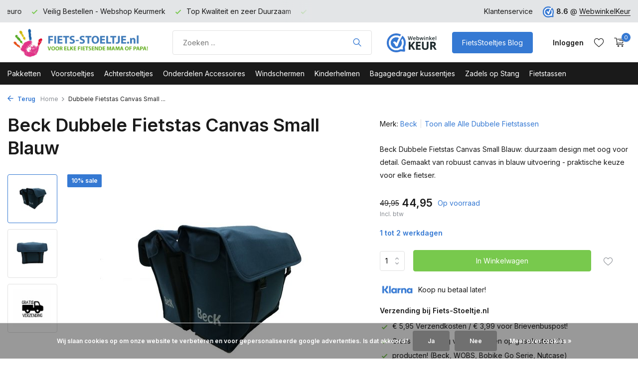

--- FILE ---
content_type: text/html;charset=utf-8
request_url: https://www.fiets-stoeltje.nl/dubbele-fietstas-canvas-small-blauw.html
body_size: 19625
content:
<!DOCTYPE html>
<html lang="nl">
  <head>
    
<script type="text/javascript">
   window.dataLayer = window.dataLayer || [];
   dataLayer.push({
            ecomm_prodid: "95570485",
      ecomm_prodid_adwords: "191260747",
      ecomm_pname: "Dubbele Fietstas Canvas Small Blauw Canvas",
      ecomm_category: "Alle Dubbele Fietstassen",
      ecomm_pagetype: "product",
      ecomm_totalvalue: 44.95
                                   
             
      });
      
</script>

<script>
// <!-- Google Tag Manager -->
(function(w,d,s,l,i){w[l]=w[l]||[];w[l].push({'gtm.start':
new Date().getTime(),event:'gtm.js'});var f=d.getElementsByTagName(s)[0],
j=d.createElement(s),dl=l!='dataLayer'?'&l='+l:'';j.async=true;j.src=
'https://www.googletagmanager.com/gtm.js?id='+i+dl;f.parentNode.insertBefore(j,f);
})(window,document,'script','dataLayer','GTM-PR6MZJM');
// <!-- End Google Tag Manager -->
</script>
    <meta charset="utf-8"/>
<!-- [START] 'blocks/head.rain' -->
<!--

  (c) 2008-2026 Lightspeed Netherlands B.V.
  http://www.lightspeedhq.com
  Generated: 26-01-2026 @ 05:36:56

-->
<link rel="canonical" href="https://www.fiets-stoeltje.nl/dubbele-fietstas-canvas-small-blauw.html"/>
<link rel="alternate" href="https://www.fiets-stoeltje.nl/index.rss" type="application/rss+xml" title="Nieuwe producten"/>
<link href="https://cdn.webshopapp.com/assets/cookielaw.css?2025-02-20" rel="stylesheet" type="text/css"/>
<meta name="robots" content="noodp,noydir"/>
<meta name="google-site-verification" content="J2MVyzwC51CgYmftAY_01ewiC6siZo8_paxA5iIRInw"/>
<meta name="google-site-verification" content="3buKur31x-OT9uy2xQ7vQA_kGFjNe1EeOkVOgxmPvmc"/>
<meta property="og:url" content="https://www.fiets-stoeltje.nl/dubbele-fietstas-canvas-small-blauw.html?source=facebook"/>
<meta property="og:site_name" content="Fiets-stoeltje.nl"/>
<meta property="og:title" content="Dubbele fietstas Beck Dubbele Fietstas Canvas Small Blauw"/>
<meta property="og:description" content="Dubbele Fietstas Canvas Small Blauw van Beck. Ruime, waterafstotende fietstas met stevige afwerking. Ontdek nu de kwaliteit van Beck!"/>
<meta property="og:image" content="https://cdn.webshopapp.com/shops/37638/files/335938428/beck-dubbele-fietstas-canvas-small-blauw.jpg"/>
<script src="https://app.dmws.plus/shop-assets/37638/dmws-plus-loader.js?id=bc6f71e69190c8546d7cbb235d928d0b"></script>
<script>
<meta name="p:domain_verify" content="5484fe4011fe3fb4b1427faf2566323b"/>
</script>
<!--[if lt IE 9]>
<script src="https://cdn.webshopapp.com/assets/html5shiv.js?2025-02-20"></script>
<![endif]-->
<!-- [END] 'blocks/head.rain' -->
    <title>Dubbele fietstas Beck Dubbele Fietstas Canvas Small Blauw - Fiets-stoeltje.nl</title>
    <meta name="description" content="Dubbele Fietstas Canvas Small Blauw van Beck. Ruime, waterafstotende fietstas met stevige afwerking. Ontdek nu de kwaliteit van Beck!" />
    <meta name="keywords" content="beck, blauw, canvas, dubbele fietstas, fietstas,jeugdfietstas, kinderfietstas" />
    <meta http-equiv="X-UA-Compatible" content="IE=edge">
    <meta name="viewport" content="width=device-width, initial-scale=1.0, maximum-scale=5.0, user-scalable=no">
    <meta name="apple-mobile-web-app-capable" content="yes">
    <meta name="apple-mobile-web-app-status-bar-style" content="black">

    <link rel="shortcut icon" href="https://cdn.webshopapp.com/shops/37638/themes/181506/v/1772891/assets/favicon.ico?20230310125234" type="image/x-icon" />
    <link rel="preconnect" href="https://fonts.gstatic.com" />
    <link rel="dns-prefetch" href="https://fonts.gstatic.com">
    <link rel="preconnect" href="https://fonts.googleapis.com">
		<link rel="dns-prefetch" href="https://fonts.googleapis.com">
		<link rel="preconnect" href="https://ajax.googleapis.com">
		<link rel="dns-prefetch" href="https://ajax.googleapis.com">
		<link rel="preconnect" href="https://cdn.webshopapp.com/">
		<link rel="dns-prefetch" href="https://cdn.webshopapp.com/">
    
                        <link rel="preload" href="https://fonts.googleapis.com/css2?family=Inter:wght@300;400;600&family=Inter:wght@600&display=swap" as="style" />
    <link rel="preload" href="https://cdn.webshopapp.com/shops/37638/themes/181506/assets/bootstrap-min.css?20251219122658" as="style" />
    <link rel="preload" href="https://cdn.webshopapp.com/shops/37638/themes/181506/assets/owl-carousel-min.css?20251219122658" as="style" />
    <link rel="preload" href="https://cdn.jsdelivr.net/npm/@fancyapps/ui/dist/fancybox.css" as="style" />
    <link rel="preload" href="https://cdn.webshopapp.com/assets/gui-2-0.css?2025-02-20" as="style" />
    <link rel="preload" href="https://cdn.webshopapp.com/assets/gui-responsive-2-0.css?2025-02-20" as="style" />
        	<link rel="preload" href="https://cdn.webshopapp.com/shops/37638/themes/181506/assets/icomoon-light.ttf?20251219122658" as="font" crossorigin>
        <link rel="preload" href="https://cdn.webshopapp.com/shops/37638/themes/181506/assets/style.css?20251219122658" as="style" />
    <link rel="preload" href="https://cdn.webshopapp.com/shops/37638/themes/181506/assets/custom.css?20251219122658" as="style" />
    
    <script src="https://cdn.webshopapp.com/assets/jquery-1-9-1.js?2025-02-20" ></script>
            <link rel="preload" href="https://cdn.webshopapp.com/shops/37638/themes/181506/assets/bootstrap-min.js?20251219122658" as="script">
    <link rel="preload" href="https://cdn.webshopapp.com/assets/gui.js?2025-02-20" as="script">
    <link rel="preload" href="https://cdn.webshopapp.com/assets/gui-responsive-2-0.js?2025-02-20" as="script">
    <link rel="preload" href="https://cdn.webshopapp.com/shops/37638/themes/181506/assets/scripts.js?20251219122658" as="script">
    <link rel="preload" href="https://cdn.webshopapp.com/shops/37638/themes/181506/assets/global.js?20251219122658" as="script">
    
    <meta property="og:title" content="Dubbele fietstas Beck Dubbele Fietstas Canvas Small Blauw">
<meta property="og:type" content="website"> 
<meta property="og:site_name" content="Fiets-stoeltje.nl">
<meta property="og:url" content="https://www.fiets-stoeltje.nl/">
<meta property="og:image" content="https://cdn.webshopapp.com/shops/37638/files/335938428/1000x1000x2/beck-dubbele-fietstas-canvas-small-blauw.jpg">
<meta name="twitter:title" content="Dubbele fietstas Beck Dubbele Fietstas Canvas Small Blauw">
<meta name="twitter:description" content="Dubbele Fietstas Canvas Small Blauw van Beck. Ruime, waterafstotende fietstas met stevige afwerking. Ontdek nu de kwaliteit van Beck!">
<meta name="twitter:site" content="Fiets-stoeltje.nl">
<meta name="twitter:card" content="https://cdn.webshopapp.com/shops/37638/themes/181506/v/1761472/assets/logo.png?20230301140137">
<meta name="twitter:image" content="https://cdn.webshopapp.com/shops/37638/themes/181506/v/1926805/assets/share-image.jpg?20230918230418">
<script type="application/ld+json">
  [
        {
      "@context": "https://schema.org/",
      "@type": "BreadcrumbList",
      "itemListElement":
      [
        {
          "@type": "ListItem",
          "position": 1,
          "item": {
            "@id": "https://www.fiets-stoeltje.nl/",
            "name": "Home"
          }
        },
                {
          "@type": "ListItem",
          "position": 2,
          "item":	{
            "@id": "https://www.fiets-stoeltje.nl/dubbele-fietstas-canvas-small-blauw.html",
            "name": "Dubbele Fietstas Canvas Small Blauw"
          }
        }              ]
    },
            {
      "@context": "https://schema.org/",
      "@type": "Product", 
      "name": "Beck Dubbele Fietstas Canvas Small Blauw",
      "url": "https://www.fiets-stoeltje.nl/dubbele-fietstas-canvas-small-blauw.html",
      "productID": "95570485",
            "brand": {
        "@type": "Brand",
        "name": "Beck"
      },
            "description": "Beck Dubbele Fietstas Canvas Small Blauw: duurzaam design met oog voor detail. Gemaakt van robuust canvas in blauw uitvoering - praktische keuze voor elke fietser.",      "image": [
            "https://cdn.webshopapp.com/shops/37638/files/335938428/1500x1500x2/beck-dubbele-fietstas-canvas-small-blauw.jpg",            "https://cdn.webshopapp.com/shops/37638/files/335938428/1500x1500x2/beck-dubbele-fietstas-canvas-small-blauw.jpg",            "https://cdn.webshopapp.com/shops/37638/files/335938428/1500x1500x2/beck-dubbele-fietstas-canvas-small-blauw.jpg"            ],
      "gtin13": "8716669591019",      "mpn": "23-BE-1512",      "sku": "bb2-23-BE-1512",      "offers": {
        "@type": "Offer",
        "price": "44.95",
        "url": "https://www.fiets-stoeltje.nl/dubbele-fietstas-canvas-small-blauw.html",
        "priceValidUntil": "2027-01-26",
        "priceCurrency": "EUR",
                "availability": "https://schema.org/InStock",
        "inventoryLevel": "39"
              }
      ,
      "aggregateRating": {
        "@type": "AggregateRating",
        "bestRating": "5",
        "worstRating": "1",
        "ratingValue": "5",
        "reviewCount": "1"
      },
      "review": [
                {
          "@type": "Review",
          "author": {
            "@type": "Person",
            "name": "Marjan"
          },
          "datePublished": "2025-08-29",
          "description": "
    Ookal zijn de fietstassen small, ze hadden van mij nog kleiner gemogen. Op een 26 inch cargo fiets zijn ze aan de grote kant.

        ",
          "name": "",
          "reviewRating": {
            "@type": "Rating",
            "bestRating": "5",
            "ratingValue": "5",
            "worstRating": "1"
          }
        }      ]
          },
        {
      "@context": "https://schema.org/",
      "@type": "Organization",
      "url": "https://www.fiets-stoeltje.nl/",
      "name": "Fiets-stoeltje.nl",
      "legalName": "Fiets-stoeltje.nl",
      "description": "Dubbele Fietstas Canvas Small Blauw van Beck. Ruime, waterafstotende fietstas met stevige afwerking. Ontdek nu de kwaliteit van Beck!",
      "logo": "https://cdn.webshopapp.com/shops/37638/themes/181506/v/1761472/assets/logo.png?20230301140137",
      "image": "https://cdn.webshopapp.com/shops/37638/themes/181506/v/1926805/assets/share-image.jpg?20230918230418",
      "contactPoint": {
        "@type": "ContactPoint",
        "contactType": "Customer service",
        "telephone": ""
      },
      "address": {
        "@type": "PostalAddress",
        "streetAddress": "Steenstraat 19",
        "addressLocality": "Eersel",
        "postalCode": "5521KN",
        "addressCountry": "NL"
      }
      ,
      "aggregateRating": {
          "@type": "AggregateRating",
          "bestRating": "10",
          "worstRating": "1",
          "ratingValue": "8.6",
          "reviewCount": "6330",
          "url":"https://www.webwinkelkeur.nl/webshop/Fiets-Stoeltje-nl_1207013"
      }
          },
    { 
      "@context": "https://schema.org/", 
      "@type": "WebSite", 
      "url": "https://www.fiets-stoeltje.nl/", 
      "name": "Fiets-stoeltje.nl",
      "description": "Dubbele Fietstas Canvas Small Blauw van Beck. Ruime, waterafstotende fietstas met stevige afwerking. Ontdek nu de kwaliteit van Beck!",
      "author": [
        {
          "@type": "Organization",
          "url": "https://www.dmws.nl/",
          "name": "DMWS BV",
          "address": {
            "@type": "PostalAddress",
            "streetAddress": "Wilhelmina plein 25",
            "addressLocality": "Eindhoven",
            "addressRegion": "NB",
            "postalCode": "5611 HG",
            "addressCountry": "NL"
          }
        }
      ]
    }      ]
</script>    
    <link rel="stylesheet" href="https://fonts.googleapis.com/css2?family=Inter:wght@300;400;600&family=Inter:wght@600&display=swap" type="text/css">
    <link rel="stylesheet" href="https://cdn.webshopapp.com/shops/37638/themes/181506/assets/bootstrap-min.css?20251219122658" type="text/css">
    <link rel="stylesheet" href="https://cdn.webshopapp.com/shops/37638/themes/181506/assets/owl-carousel-min.css?20251219122658" type="text/css">
    <link rel="stylesheet" href="https://cdn.jsdelivr.net/npm/@fancyapps/ui/dist/fancybox.css" type="text/css">
    <link rel="stylesheet" href="https://cdn.webshopapp.com/assets/gui-2-0.css?2025-02-20" type="text/css">
    <link rel="stylesheet" href="https://cdn.webshopapp.com/assets/gui-responsive-2-0.css?2025-02-20" type="text/css">
    <link rel="stylesheet" href="https://cdn.webshopapp.com/shops/37638/themes/181506/assets/style.css?20251219122658" type="text/css">
    <link rel="stylesheet" href="https://cdn.webshopapp.com/shops/37638/themes/181506/assets/custom.css?20251219122658" type="text/css">
  </head>
  <body>
    <!-- Google Tag Manager (noscript) --><noscript><iframe src="https://www.googletagmanager.com/ns.html?id=GTM-PR6MZJM"
        height="0" width="0" style="display:none;visibility:hidden"></iframe></noscript><!-- End Google Tag Manager (noscript) --><aside id="cart" class="sidebar d-flex cart palette-bg-white"><div class="heading d-none d-sm-block"><i class="icon-x close"></i><h3>Mijn winkelwagen</h3></div><div class="heading d-sm-none palette-bg-accent-light mobile"><i class="icon-x close"></i><h3>Mijn winkelwagen</h3></div><div class="filledCart d-none"><ul class="list-cart list-inline mb-0 scrollbar"></ul><div class="totals-wrap"><p data-cart="total">Totaal (<span class="length">0</span>) producten<span class="amount">0,00</span></p><p data-cart="vat">BTW<span>0,00</span></p><p class="total" data-cart="grand-total"><b>Totaalbedrag</b><span class="grey">Incl. btw</span><span><b>0,00</b></span></p></div><div class="continue d-flex align-items-center"><a href="https://www.fiets-stoeltje.nl/cart/" class="button solid cta">Ja, ik wil dit bestellen</a></div><div class="link"><b>60 dagen retourrecht</b></div></div><p class="emptyCart align-items-center">U heeft geen artikelen in uw winkelwagen...</p><div class="bottom d-none d-sm-block"><div class="payments d-flex justify-content-center flex-wrap dmws-payments"><div class="d-flex align-items-center justify-content-center"><img class="lazy" src="https://cdn.webshopapp.com/shops/37638/themes/181506/assets/lazy-preload.jpg?20251219122658" data-src="https://cdn.webshopapp.com/assets/icon-payment-banktransfer.png?2025-02-20" alt="Bank transfer" height="16" width="37" /></div><div class="d-flex align-items-center justify-content-center"><img class="lazy" src="https://cdn.webshopapp.com/shops/37638/themes/181506/assets/lazy-preload.jpg?20251219122658" data-src="https://cdn.webshopapp.com/assets/icon-payment-ideal.png?2025-02-20" alt="iDEAL" height="16" width="37" /></div><div class="d-flex align-items-center justify-content-center"><img class="lazy" src="https://cdn.webshopapp.com/shops/37638/themes/181506/assets/lazy-preload.jpg?20251219122658" data-src="https://cdn.webshopapp.com/assets/icon-payment-paypalcp.png?2025-02-20" alt="PayPal" height="16" width="37" /></div></div></div></aside><aside id="sidereview" class="sidebar d-flex palette-bg-white"><div class="heading d-none d-sm-block"><i class="icon-x close"></i><h3>Schrijf je eigen review voor Dubbele Fietstas Canvas Small Blauw</h3></div><div class="heading d-sm-none palette-bg-black"><i class="icon-x close"></i><h3>Schrijf je eigen review voor Dubbele Fietstas Canvas Small Blauw</h3></div><form action="https://www.fiets-stoeltje.nl/account/reviewPost/95570485/" method="post" id="form-review"><input type="hidden" name="key" value="347cf7539f79843b206cfc87b651d681"><label for="review-form-score">Hoeveel sterren wilt u het geven</label><div class="d-flex align-items-center stars-wrap"><div class="d-flex align-items-center stars"><i class="icon-star active" data-stars="1"></i><i class="icon-star active" data-stars="2"></i><i class="icon-star active" data-stars="3"></i><i class="icon-star active" data-stars="4"></i><i class="icon-star active" data-stars="5"></i></div><span data-message="1" style="display: none;">1 ster</span><span data-message="2" style="display: none;">2 sterren</span><span data-message="3" style="display: none;">3 sterren</span><span data-message="4" style="display: none;">4 sterren</span><span data-message="5">5 sterren</span></div><select id="review-form-score" name="score"><option value="1">1 Ster</option><option value="2">2 Ster(ren)</option><option value="3">3 Ster(ren)</option><option value="4">4 Ster(ren)</option><option value="5" selected="selected">5 Ster(ren)</option></select><div><label for="review-form-name">Naam *</label><input id="review-form-name" type="text" name="name" value="" required placeholder="Naam"></div><div><label for="review-form-email">E-mail * <span>Uw e-mailadres wordt niet gepubliceerd.</span></label><input id="review-form-email" type="text" name="email" value="" required placeholder="E-mail"></div><div><label for="review-form-review">Bericht *</label><textarea id="review-form-review" class="" name="review" required placeholder="Beoordelen"></textarea></div><button type="submit" class="button">Verstuur</button></form></aside><header id="variant-1" class="d-none d-md-block sticky"><div class="topbar palette-bg-light"><div class="container"><div class="row align-items-center justify-content-between"><div class="col-6 col-lg-5 col-xl-6"><div class="usp" data-total="3"><div class="list"><div class="item"><i class="icon-check"></i> Gratis verzending vanaf 100 euro</div><div class="item"><i class="icon-check"></i> Veilig Bestellen - Webshop Keurmerk</div><div class="item"><i class="icon-check"></i> Top Kwaliteit en zeer Duurzaam</div></div></div></div><div class="col-6 col-lg-7 col-xl-6 d-flex justify-content-end right"><div><a href="/service">Klantenservice</a></div><div class="review-widget"><img class="lazy" src="https://cdn.webshopapp.com/shops/37638/themes/181506/assets/lazy-preload.jpg?20251219122658" data-src="https://cdn.webshopapp.com/shops/37638/themes/181506/v/1761479/assets/review-widget.png?20230301140137" alt="Review Logo" height="22" width="22" /><b>8.6</b><span class="d-none d-lg-inline"> @ <a href="https://www.webwinkelkeur.nl/webshop/Fiets-Stoeltje-nl_1207013" target="_blank">WebwinkelKeur</a></span></div></div></div></div></div><div class="sticky"><div class="overlay palette-bg-black"></div><div class="mainbar palette-bg-white"><div class="container"><div class="row align-items-center justify-content-between"><div class="col-12 d-flex align-items-center justify-content-between"><a href="https://www.fiets-stoeltje.nl/" title="Fiets-stoeltje.nl uw fietsstoeltjes Specialist van Nederland" class="logo nf"><img src="https://cdn.webshopapp.com/shops/37638/themes/181506/v/1761472/assets/logo.png?20230301140137" alt="Fiets-stoeltje.nl uw fietsstoeltjes Specialist van Nederland" width="300" height="61" /></a><form action="https://www.fiets-stoeltje.nl/search/" method="get" role="search" class="formSearch search-form default"><input type="text" name="q" autocomplete="off" value="" aria-label="Product zoeken" placeholder="Zoeken ..." /><i class="icon-x"></i><button type="submit" class="search-btn" title="Product zoeken"><i class="icon-search"></i></button><div class="search-results palette-bg-light"><div class="heading">Zoekresultaten voor '<span></span>'</div><ul class="list-inline list-results"></ul><ul class="list-inline list-products"></ul><a href="#" class="all">Bekijk alle resultaten</a></div></form><a href="https://www.webwinkelkeur.nl/webshop/Fiets-Stoeltje-nl_1207013" class="hallmark" title="Webwinkel Keurmerk" target="_blank" rel="noopener"><img class="lazy" src="https://cdn.webshopapp.com/shops/37638/themes/181506/assets/lazy-preload.jpg?20251219122658" data-src="https://cdn.webshopapp.com/shops/37638/files/422942682/custom-hallmark.png" alt="Webwinkel Keurmerk" title="Webwinkel Keurmerk"  width="100" height="auto" /></a><a href="https://www.fiets-stoeltje.nl/blogs/nieuws/" class="button">FietsStoeltjes Blog</a><div class="wrap-cart d-flex align-items-center"><div class="drop-down with-overlay account login"><div class="current"><a href="https://www.fiets-stoeltje.nl/account/login/" aria-label="Mijn account" class="nf"><span class="d-lg-none"><i class="icon-account"></i></span><span class="d-none d-lg-block">Inloggen</span></a></div><div class="drop shadow d-none d-md-block"><ul class="list-inline mb-0"><li><i class="icon-check"></i> Volg uw bestelling</li><li><i class="icon-check"></i> Volg uw retour</li><li><i class="icon-check"></i> Pas uw gegevens aan</li></ul><div class="d-flex align-items-center justify-content-between"><a href="https://www.fiets-stoeltje.nl/account/login/" class="button">Inloggen</a><span>Nieuw? <a href="https://www.fiets-stoeltje.nl/account/register/">Account aanmaken</a></span></div></div></div><div class="drop-down with-overlay account wishlist"><div class="current"><a href="https://www.fiets-stoeltje.nl/account/login/" aria-label="Verlanglijst" class="nf"><span class="fs0">Verlanglijst</span><i class="icon-wishlist"></i></a></div><div class="drop shadow d-none d-md-block"><h4>Geen producten op verlanglijst...</h4><p>Log in en voeg producten toe door op het <i class="icon-wishlist"></i> icoon te klikken.</p><div class="d-flex align-items-center justify-content-between"><a href="https://www.fiets-stoeltje.nl/account/login/" class="button">Inloggen</a><span>Nieuw? <a href="https://www.fiets-stoeltje.nl/account/register/">Account aanmaken</a></span></div></div></div><a href="https://www.fiets-stoeltje.nl/cart/" class="pos-r cart nf"><i class="icon-cart"></i><span class="count">0</span></a></div></div></div></div></div><div class="menubar palette-bg-dark"><div class="container"><div class="row"><div class="col-12"><div class="menu d-none d-md-flex align-items-center default default mega "><ul class="list-inline mb-0"><li class="list-inline-item"><a href="https://www.fiets-stoeltje.nl/pakketten/">Pakketten</a></li><li class="list-inline-item has-sub"><a href="https://www.fiets-stoeltje.nl/voorstoeltjes/">Voorstoeltjes</a><ul class="sub palette-bg-white"><li class=""><a href="https://www.fiets-stoeltje.nl/voorstoeltjes/bobike-mini-one/">Bobike Mini One</a></li><li class=""><a href="https://www.fiets-stoeltje.nl/voorstoeltjes/bobike-mini-go/">Bobike Mini Go</a></li><li class=""><a href="https://www.fiets-stoeltje.nl/voorstoeltjes/bobike-mini-exclusive-evolve/">Bobike Mini Exclusive Evolve</a></li><li class=""><a href="https://www.fiets-stoeltje.nl/voorstoeltjes/thule-yepp-2-mini-fietsstoeltjes/">Thule Yepp 2 Mini Fietsstoeltjes</a></li><li class=""><a href="https://www.fiets-stoeltje.nl/voorstoeltjes/thule-yepp-nexxt-2-mini-fietsstoeltjes/">Thule Yepp Nexxt 2 Mini Fietsstoeltjes</a></li><li class=""><a href="https://www.fiets-stoeltje.nl/voorstoeltjes/qibbel-mini-voorstoeltjes/">Qibbel Mini Voorstoeltjes</a></li><li class=""><a href="https://www.fiets-stoeltje.nl/voorstoeltjes/polisport-mini-fietsstoeltjes/">Polisport Mini Fietsstoeltjes</a></li><li class=""><a href="https://www.fiets-stoeltje.nl/voorstoeltjes/alle-bobike-voorstoeltjes/">Alle Bobike Voorstoeltjes</a></li><li class=""><a href="https://www.fiets-stoeltje.nl/voorstoeltjes/alle-thule-mini-voorstoeltjes/">Alle Thule Mini Voorstoeltjes</a></li><li class=""><a href="https://www.fiets-stoeltje.nl/voorstoeltjes/alle-voorstoeltjes/">Alle Voorstoeltjes</a></li></ul></li><li class="list-inline-item has-sub"><a href="https://www.fiets-stoeltje.nl/achterstoeltjes/">Achterstoeltjes</a><ul class="sub palette-bg-white"><li class="has-children"><a href="https://www.fiets-stoeltje.nl/achterstoeltjes/bobike-maxi-exclusive-evolve/">Bobike Maxi Exclusive Evolve</a><ul class="subsub palette-bg-white"><li><a href="https://www.fiets-stoeltje.nl/achterstoeltjes/bobike-maxi-exclusive-evolve/bobike-maxi-exclusive-evolve-met-bagagedrager-beve/">Bobike Maxi Exclusive Evolve met Bagagedrager bevestiging</a></li><li><a href="https://www.fiets-stoeltje.nl/achterstoeltjes/bobike-maxi-exclusive-evolve/bobike-maxi-exclusive-evolve-met-frame-bevestiging/">Bobike Maxi Exclusive Evolve met Frame bevestiging</a></li></ul></li><li class="has-children"><a href="https://www.fiets-stoeltje.nl/achterstoeltjes/bobike-maxi-exclusive-plus/">Bobike Maxi Exclusive Plus</a><ul class="subsub palette-bg-white"><li><a href="https://www.fiets-stoeltje.nl/achterstoeltjes/bobike-maxi-exclusive-plus/bobike-maxi-exclusive-plus-met-bagagedrager-bevest/">Bobike Maxi Exclusive Plus met Bagagedrager bevestiging</a></li><li><a href="https://www.fiets-stoeltje.nl/achterstoeltjes/bobike-maxi-exclusive-plus/bobike-maxi-exclusive-plus-met-frame-bevestiging/">Bobike Maxi Exclusive Plus met Frame bevestiging</a></li></ul></li><li class="has-children"><a href="https://www.fiets-stoeltje.nl/achterstoeltjes/bobike-maxi-exclusive-tour/">Bobike Maxi Exclusive Tour</a><ul class="subsub palette-bg-white"><li><a href="https://www.fiets-stoeltje.nl/achterstoeltjes/bobike-maxi-exclusive-tour/bobike-maxi-exclusive-tour-met-bagagedrager-bevest/">Bobike Maxi Exclusive Tour met Bagagedrager bevestiging</a></li><li><a href="https://www.fiets-stoeltje.nl/achterstoeltjes/bobike-maxi-exclusive-tour/bobike-maxi-exclusive-tour-met-frame-bevestiging/">Bobike Maxi Exclusive Tour met Frame bevestiging</a></li></ul></li><li class="has-children"><a href="https://www.fiets-stoeltje.nl/achterstoeltjes/bobike-maxi-one/">Bobike Maxi One</a><ul class="subsub palette-bg-white"><li><a href="https://www.fiets-stoeltje.nl/achterstoeltjes/bobike-maxi-one/bobike-maxi-one-met-bagagedrager-bevestiging/">Bobike Maxi One met Bagagedrager bevestiging</a></li><li><a href="https://www.fiets-stoeltje.nl/achterstoeltjes/bobike-maxi-one/bobike-maxi-one-met-frame-bevestiging/">Bobike Maxi One met Frame bevestiging</a></li><li><a href="https://www.fiets-stoeltje.nl/achterstoeltjes/bobike-maxi-one/bobike-maxi-one-junior-met-bagagedrager-bevestigin/">Bobike Maxi One Junior met Bagagedrager bevestiging</a></li></ul></li><li class="has-children"><a href="https://www.fiets-stoeltje.nl/achterstoeltjes/bobike-maxi-go/">Bobike Maxi Go</a><ul class="subsub palette-bg-white"><li><a href="https://www.fiets-stoeltje.nl/achterstoeltjes/bobike-maxi-go/bobike-maxi-go-met-bagagedrager-bevestiging/">Bobike Maxi Go met Bagagedrager bevestiging</a></li><li><a href="https://www.fiets-stoeltje.nl/achterstoeltjes/bobike-maxi-go/bobike-maxi-go-met-frame-bevestiging/">Bobike Maxi Go met Frame bevestiging</a></li><li><a href="https://www.fiets-stoeltje.nl/achterstoeltjes/bobike-maxi-go/bobike-maxi-go-met-slaapstand/">Bobike Maxi Go met Slaapstand</a></li><li><a href="https://www.fiets-stoeltje.nl/achterstoeltjes/bobike-maxi-go/bobike-maxi-go-met-mik-hd-bagagedrager-bevestiging/">Bobike Maxi Go met MIK HD Bagagedrager bevestiging</a></li></ul></li><li class="has-children"><a href="https://www.fiets-stoeltje.nl/achterstoeltjes/thule-yepp-2-maxi-fietsstoeltjes/">Thule Yepp 2 Maxi Fietsstoeltjes</a><ul class="subsub palette-bg-white"><li><a href="https://www.fiets-stoeltje.nl/achterstoeltjes/thule-yepp-2-maxi-fietsstoeltjes/thule-yepp-maxi-2-met-bagagedrager-bevestiging/">Thule Yepp Maxi 2 met Bagagedrager bevestiging</a></li><li><a href="https://www.fiets-stoeltje.nl/achterstoeltjes/thule-yepp-2-maxi-fietsstoeltjes/thule-yepp-maxi-2-met-frame-bevestiging/">Thule Yepp Maxi 2 met Frame bevestiging</a></li><li><a href="https://www.fiets-stoeltje.nl/achterstoeltjes/thule-yepp-2-maxi-fietsstoeltjes/thule-yepp-maxi-2-met-mik-hd-bagagedrager-bevestig/">Thule Yepp Maxi 2 met MIK HD Bagagedrager bevestiging</a></li></ul></li><li class="has-children"><a href="https://www.fiets-stoeltje.nl/achterstoeltjes/thule-yepp-nexxt-2-maxi-fietsstoeltjes/">Thule Yepp Nexxt 2 Maxi Fietsstoeltjes</a><ul class="subsub palette-bg-white"><li><a href="https://www.fiets-stoeltje.nl/achterstoeltjes/thule-yepp-nexxt-2-maxi-fietsstoeltjes/thule-yepp-maxi-nexxt-2-met-bagagedrager-bevestigi/">Thule Yepp Maxi Nexxt 2 met Bagagedrager bevestiging</a></li><li><a href="https://www.fiets-stoeltje.nl/achterstoeltjes/thule-yepp-nexxt-2-maxi-fietsstoeltjes/thule-yepp-maxi-nexxt-2-met-frame-bevestiging/">Thule Yepp Maxi Nexxt 2 met Frame bevestiging</a></li></ul></li><li class=""><a href="https://www.fiets-stoeltje.nl/achterstoeltjes/thule-ride-along-maxi-fietsstoeltjes/">Thule Ride Along Maxi Fietsstoeltjes</a></li><li class=""><a href="https://www.fiets-stoeltje.nl/achterstoeltjes/qibbel-maxi-achterstoeltjes/">Qibbel Maxi Achterstoeltjes</a></li><li class=""><a href="https://www.fiets-stoeltje.nl/achterstoeltjes/polisport-maxi-fietsstoeltjes/">Polisport Maxi Fietsstoeltjes</a></li><li class=""><a href="https://www.fiets-stoeltje.nl/achterstoeltjes/fietsstoeltjes-met-mik-hd-drager-bevestiging/">Fietsstoeltjes met MIK HD drager bevestiging</a></li><li class=""><a href="https://www.fiets-stoeltje.nl/achterstoeltjes/bobike-maxi-junior/">Bobike Maxi Junior</a></li><li class=""><a href="https://www.fiets-stoeltje.nl/achterstoeltjes/yepp-maxi-junior/">Yepp Maxi Junior</a></li><li class=""><a href="https://www.fiets-stoeltje.nl/achterstoeltjes/qibbel-maxi-junior/">Qibbel Maxi Junior</a></li><li class=""><a href="https://www.fiets-stoeltje.nl/achterstoeltjes/fietsstoeltjes-achterop-elektrische-fiets/">Fietsstoeltjes achterop elektrische fiets</a></li><li class=""><a href="https://www.fiets-stoeltje.nl/achterstoeltjes/alle-maxi-junior-achterstoeltjes/">Alle Maxi Junior achterstoeltjes</a></li><li class=""><a href="https://www.fiets-stoeltje.nl/achterstoeltjes/alle-bobike-achterstoeltjes/">Alle Bobike Achterstoeltjes</a></li><li class=""><a href="https://www.fiets-stoeltje.nl/achterstoeltjes/alle-thule-achterstoeltjes/">Alle Thule Achterstoeltjes</a></li><li class=""><a href="https://www.fiets-stoeltje.nl/achterstoeltjes/alle-achterstoeltjes/">Alle Achterstoeltjes</a></li></ul></li><li class="list-inline-item has-sub"><a href="https://www.fiets-stoeltje.nl/onderdelen-accessoires/">Onderdelen Accessoires</a><ul class="sub palette-bg-white"><li class=""><a href="https://www.fiets-stoeltje.nl/onderdelen-accessoires/bobike-onderdelen-en-accessoires/">Bobike Onderdelen en Accessoires</a></li><li class="has-children"><a href="https://www.fiets-stoeltje.nl/onderdelen-accessoires/bobike-kussentjes/">Bobike Kussentjes</a><ul class="subsub palette-bg-white"><li><a href="https://www.fiets-stoeltje.nl/onderdelen-accessoires/bobike-kussentjes/bobike-voorzitje-kussentjes/">Bobike Voorzitje Kussentjes</a></li><li><a href="https://www.fiets-stoeltje.nl/onderdelen-accessoires/bobike-kussentjes/bobike-achterstoeltje-kussentjes/">Bobike Achterstoeltje Kussentjes</a></li><li><a href="https://www.fiets-stoeltje.nl/onderdelen-accessoires/bobike-kussentjes/windscherm-flappen/">Windscherm Flappen</a></li><li><a href="https://www.fiets-stoeltje.nl/onderdelen-accessoires/bobike-kussentjes/bobike-kussentjes/">Bobike Kussentjes</a></li><li class="more"><a href="https://www.fiets-stoeltje.nl/onderdelen-accessoires/bobike-kussentjes/">Toon meer</a></li></ul></li><li class="has-children"><a href="https://www.fiets-stoeltje.nl/onderdelen-accessoires/thule-yepp-original-onderdelen-en-acc/">Thule Yepp Original Onderdelen en Acc.</a><ul class="subsub palette-bg-white"><li><a href="https://www.fiets-stoeltje.nl/onderdelen-accessoires/thule-yepp-original-onderdelen-en-acc/pimp-je-yepp-met-de-yepp-abc-en-style-sets/">Pimp je Yepp met de Yepp ABC en Style sets</a></li></ul></li><li class=""><a href="https://www.fiets-stoeltje.nl/onderdelen-accessoires/thule-yepp-2-nexxt-2-onderdelen-en-acc/">Thule Yepp 2 / Nexxt 2 Onderdelen en Acc.</a></li><li class=""><a href="https://www.fiets-stoeltje.nl/onderdelen-accessoires/thule-onderdelen-en-accessoires/">Thule Onderdelen en Accessoires</a></li><li class=""><a href="https://www.fiets-stoeltje.nl/onderdelen-accessoires/thule-yepp-sleutels/">Thule Yepp Sleutels</a></li><li class=""><a href="https://www.fiets-stoeltje.nl/onderdelen-accessoires/qibbel-onderdelen-en-accessoires/">Qibbel Onderdelen en Accessoires</a></li><li class=""><a href="https://www.fiets-stoeltje.nl/onderdelen-accessoires/polisport-onderdelen-en-accessoires/">Polisport Onderdelen en Accessoires</a></li><li class=""><a href="https://www.fiets-stoeltje.nl/onderdelen-accessoires/dubbele-standaarden-buggy-en-baby-mees/">Dubbele standaarden, Buggy en Baby Mee&#039;s</a></li><li class=""><a href="https://www.fiets-stoeltje.nl/onderdelen-accessoires/maxi-cosi-mee-baby-mee/">Maxi Cosi Mee (Baby Mee)</a></li><li class=""><a href="https://www.fiets-stoeltje.nl/onderdelen-accessoires/voetenbeschermers/">Voetenbeschermers</a></li><li class=""><a href="https://www.fiets-stoeltje.nl/onderdelen-accessoires/tegen-de-regen-en-kou/">Tegen de Regen en Kou</a></li><li class=""><a href="https://www.fiets-stoeltje.nl/onderdelen-accessoires/regenkleding/">Regenkleding</a></li><li class=""><a href="https://www.fiets-stoeltje.nl/onderdelen-accessoires/bakfiets-afdek-zeil/">Bakfiets afdek zeil</a></li><li class=""><a href="https://www.fiets-stoeltje.nl/onderdelen-accessoires/bakfiets-en-fietskar-accessoires/">Bakfiets en Fietskar Accessoires</a></li><li class="has-children"><a href="https://www.fiets-stoeltje.nl/onderdelen-accessoires/pimp-je-fiets/">Pimp Je Fiets</a><ul class="subsub palette-bg-white"><li><a href="https://www.fiets-stoeltje.nl/onderdelen-accessoires/pimp-je-fiets/wobs-handmoffen-warme-handen-op-de-fiets/">Wobs handmoffen, warme handen op de fiets</a></li><li><a href="https://www.fiets-stoeltje.nl/onderdelen-accessoires/pimp-je-fiets/vrolijke-fietsbellen/">Vrolijke Fietsbellen</a></li><li><a href="https://www.fiets-stoeltje.nl/onderdelen-accessoires/pimp-je-fiets/vrolijke-zadel-dekjes/">Vrolijke zadel dekjes</a></li><li><a href="https://www.fiets-stoeltje.nl/onderdelen-accessoires/pimp-je-fiets/mooie-ventieldoppen/">Mooie Ventieldoppen</a></li><li class="more"><a href="https://www.fiets-stoeltje.nl/onderdelen-accessoires/pimp-je-fiets/">Toon meer</a></li></ul></li><li class=""><a href="https://www.fiets-stoeltje.nl/onderdelen-accessoires/kunststof-fietskratten/">Kunststof fietskratten</a></li><li class=""><a href="https://www.fiets-stoeltje.nl/onderdelen-accessoires/houten-fietskratten/">Houten fietskratten</a></li><li class=""><a href="https://www.fiets-stoeltje.nl/onderdelen-accessoires/fietsmanden/">Fietsmanden</a></li><li class=""><a href="https://www.fiets-stoeltje.nl/onderdelen-accessoires/fietsmanden-en-kratten-met-mik-bevestiging/">Fietsmanden en Kratten met MIK bevestiging</a></li><li class=""><a href="https://www.fiets-stoeltje.nl/onderdelen-accessoires/hondenmanden-hondenkarren/">Hondenmanden/Hondenkarren</a></li><li class=""><a href="https://www.fiets-stoeltje.nl/onderdelen-accessoires/voordrager/">Voordrager</a></li><li class=""><a href="https://www.fiets-stoeltje.nl/onderdelen-accessoires/fietskrat-hoezen/">Fietskrat Hoezen</a></li><li class=""><a href="https://www.fiets-stoeltje.nl/onderdelen-accessoires/fiets-tracking-systemen/">Fiets Tracking Systemen</a></li><li class=""><a href="https://www.fiets-stoeltje.nl/onderdelen-accessoires/fietssloten/">Fietssloten</a></li><li class=""><a href="https://www.fiets-stoeltje.nl/onderdelen-accessoires/simson-fietsonderdelen-en-accessoires/">Simson Fietsonderdelen en Accessoires</a></li><li class=""><a href="https://www.fiets-stoeltje.nl/onderdelen-accessoires/verlichting/">Verlichting</a></li></ul></li><li class="list-inline-item has-sub"><a href="https://www.fiets-stoeltje.nl/windschermen/">Windschermen</a><ul class="sub palette-bg-white"><li class=""><a href="https://www.fiets-stoeltje.nl/windschermen/bobike-one-windscherm/">Bobike One Windscherm</a></li><li class=""><a href="https://www.fiets-stoeltje.nl/windschermen/bobike-go-windscherm/">Bobike Go Windscherm</a></li><li class=""><a href="https://www.fiets-stoeltje.nl/windschermen/bobike-exclusive-evolve-windscherm/">Bobike Exclusive Evolve Windscherm</a></li><li class=""><a href="https://www.fiets-stoeltje.nl/windschermen/bobike-exclusive-windscherm/">Bobike Exclusive Windscherm</a></li><li class=""><a href="https://www.fiets-stoeltje.nl/windschermen/yepp-windscherm/">Yepp Windscherm</a></li><li class=""><a href="https://www.fiets-stoeltje.nl/windschermen/thule-yepp-nexxt-windscherm/">Thule Yepp Nexxt Windscherm</a></li><li class=""><a href="https://www.fiets-stoeltje.nl/windschermen/qibbel-windscherm/">Qibbel Windscherm</a></li><li class=""><a href="https://www.fiets-stoeltje.nl/windschermen/polisport-windschermen/">Polisport Windschermen</a></li></ul></li><li class="list-inline-item has-sub"><a href="https://www.fiets-stoeltje.nl/kinderhelmen/">Kinderhelmen</a><ul class="sub palette-bg-white"><li class=""><a href="https://www.fiets-stoeltje.nl/kinderhelmen/polisport-en-bobike-kinderhelmen/">Polisport en Bobike Kinderhelmen</a></li><li class=""><a href="https://www.fiets-stoeltje.nl/kinderhelmen/nutcase-fietshelmen/">Nutcase Fietshelmen</a></li><li class=""><a href="https://www.fiets-stoeltje.nl/kinderhelmen/kiddimoto-kinderhelmen/">Kiddimoto Kinderhelmen</a></li><li class=""><a href="https://www.fiets-stoeltje.nl/kinderhelmen/crazy-safety-kinderhelmen/">Crazy Safety Kinderhelmen</a></li><li class=""><a href="https://www.fiets-stoeltje.nl/kinderhelmen/babyhelmen-44-t-m-48-cm/">Babyhelmen (44 t/m 48 cm)</a></li><li class=""><a href="https://www.fiets-stoeltje.nl/kinderhelmen/kinderhelmen-46-t-m-53-cm/">Kinderhelmen (46 t/m 53 cm)</a></li><li class=""><a href="https://www.fiets-stoeltje.nl/kinderhelmen/fietshelmen-52-t-m-58-cm/">Fietshelmen (52 t/m 58 cm)</a></li><li class=""><a href="https://www.fiets-stoeltje.nl/kinderhelmen/overige-merken-kinderhelmen/">Overige merken Kinderhelmen</a></li></ul></li><li class="list-inline-item has-sub"><a href="https://www.fiets-stoeltje.nl/bagagedrager-kussentjes/">Bagagedrager kussentjes</a><ul class="sub palette-bg-white"><li class=""><a href="https://www.fiets-stoeltje.nl/bagagedrager-kussentjes/dunne-bagagedrager-kussentje/">Dunne Bagagedrager kussentje</a></li><li class=""><a href="https://www.fiets-stoeltje.nl/bagagedrager-kussentjes/dikke-bagagedrager-kussentjes/">Dikke Bagagedrager kussentjes</a></li><li class=""><a href="https://www.fiets-stoeltje.nl/bagagedrager-kussentjes/zoot-bagagedrager-kussens/">Zoot Bagagedrager kussens</a></li><li class=""><a href="https://www.fiets-stoeltje.nl/bagagedrager-kussentjes/flo-en-zo-bagagedrager-kussentje/">Flo en Zo Bagagedrager kussentje</a></li><li class=""><a href="https://www.fiets-stoeltje.nl/bagagedrager-kussentjes/hooodie-bagagedrager-kussentjes/">Hooodie Bagagedrager kussentjes</a></li><li class=""><a href="https://www.fiets-stoeltje.nl/bagagedrager-kussentjes/niet-verkeerd-bagagedrager-kussentjes/">Niet Verkeerd bagagedrager kussentjes</a></li><li class=""><a href="https://www.fiets-stoeltje.nl/bagagedrager-kussentjes/bikecap-bagagedrager-kussentjes/">BikeCap Bagagedrager kussentjes</a></li><li class=""><a href="https://www.fiets-stoeltje.nl/bagagedrager-kussentjes/ohmiomine-bagagedrager-kussentjes/">Ohmiomine Bagagedrager Kussentjes</a></li><li class=""><a href="https://www.fiets-stoeltje.nl/bagagedrager-kussentjes/voetensteuntjes/">Voetensteuntjes</a></li><li class=""><a href="https://www.fiets-stoeltje.nl/bagagedrager-kussentjes/rugleuningen/">Rugleuningen</a></li><li class=""><a href="https://www.fiets-stoeltje.nl/bagagedrager-kussentjes/voetenbeschermers/">Voetenbeschermers</a></li><li class=""><a href="https://www.fiets-stoeltje.nl/bagagedrager-kussentjes/fietskussen-pakketten/">Fietskussen Pakketten</a></li><li class=""><a href="https://www.fiets-stoeltje.nl/bagagedrager-kussentjes/alle-fietskussentjes/">Alle Fietskussentjes</a></li></ul></li><li class="list-inline-item has-sub"><a href="https://www.fiets-stoeltje.nl/zadels-op-stang/">Zadels op Stang</a><ul class="sub palette-bg-white"><li class=""><a href="https://www.fiets-stoeltje.nl/zadels-op-stang/buiszadels-voor-herenfietsen/">Buiszadels voor Herenfietsen</a></li><li class=""><a href="https://www.fiets-stoeltje.nl/zadels-op-stang/buiszadels-voor-damesfietsen/">Buiszadels voor Damesfietsen</a></li><li class=""><a href="https://www.fiets-stoeltje.nl/zadels-op-stang/spaakbeschermers/">Spaakbeschermers</a></li><li class=""><a href="https://www.fiets-stoeltje.nl/zadels-op-stang/meefietsertje/">Meefietsertje</a></li><li class=""><a href="https://www.fiets-stoeltje.nl/zadels-op-stang/alle-buiszadels/">Alle Buiszadels</a></li></ul></li><li class="list-inline-item has-sub"><a href="https://www.fiets-stoeltje.nl/fietstassen/">Fietstassen</a><ul class="sub palette-bg-white"><li class=""><a href="https://www.fiets-stoeltje.nl/fietstassen/dubbele-fietstassen-tot-46-liter-inhoud/">Dubbele Fietstassen tot 46 liter inhoud</a></li><li class=""><a href="https://www.fiets-stoeltje.nl/fietstassen/grote-dubbele-fietstassen/">Grote Dubbele Fietstassen</a></li><li class=""><a href="https://www.fiets-stoeltje.nl/fietstassen/ideale-fietstassen-in-combinatie-met-fietsstoeltje/">Ideale Fietstassen in combinatie met Fietsstoeltjes</a></li><li class=""><a href="https://www.fiets-stoeltje.nl/fietstassen/dubbele-fietstassen-met-mik-bevestiging/">Dubbele Fietstassen met MIK bevestiging</a></li><li class=""><a href="https://www.fiets-stoeltje.nl/fietstassen/beck-dubbele-fietstassen/">Beck Dubbele Fietstassen</a></li><li class=""><a href="https://www.fiets-stoeltje.nl/fietstassen/de-poort-dubbele-fietstassen/">de Poort Dubbele Fietstassen</a></li><li class=""><a href="https://www.fiets-stoeltje.nl/fietstassen/basil-fietstassen/">Basil Fietstassen</a></li><li class=""><a href="https://www.fiets-stoeltje.nl/fietstassen/new-looxs-fietstassen/">New Looxs Fietstassen</a></li><li class=""><a href="https://www.fiets-stoeltje.nl/fietstassen/clarijs-fietstassen/">Clarijs Fietstassen</a></li><li class=""><a href="https://www.fiets-stoeltje.nl/fietstassen/fast-rider-fietstassen/">Fast Rider Fietstassen</a></li><li class=""><a href="https://www.fiets-stoeltje.nl/fietstassen/urban-proof-fietstassen/">Urban Proof Fietstassen</a></li><li class=""><a href="https://www.fiets-stoeltje.nl/fietstassen/enkele-fietstassen/">Enkele fietstassen</a></li><li class=""><a href="https://www.fiets-stoeltje.nl/fietstassen/dragertassen/">Dragertassen</a></li><li class=""><a href="https://www.fiets-stoeltje.nl/fietstassen/kinder-en-jeugd-fietstassen/">Kinder en Jeugd Fietstassen</a></li><li class=""><a href="https://www.fiets-stoeltje.nl/fietstassen/fietstas-onderdelen/">Fietstas Onderdelen</a></li><li class=""><a href="https://www.fiets-stoeltje.nl/fietstassen/alle-dubbele-fietstassen/">Alle Dubbele Fietstassen</a></li></ul></li></ul></div></div></div></div></div></div><div class="spacetop"></div></header><header id="mobile-variant-4" class="d-md-none mobile-header sticky"><div class="overlay palette-bg-black"></div><div class="top shadow palette-bg-white"><div class="container"><div class="row"><div class="col-12 d-flex align-items-center justify-content-between"><div class="d-md-none mobile-menu"><i class="icon-menu"></i><div class="menu-wrapper"><div class="d-flex align-items-center justify-content-between heading palette-bg-white"><span>Menu</span><i class="icon-x"></i></div><ul class="list-inline mb-0 palette-bg-white"><li class="categories"><a href="https://www.fiets-stoeltje.nl/catalog/" data-title="categorieën">Categorieën</a><div class="back">Terug naar <span></span></div><ul><li class=""><a href="https://www.fiets-stoeltje.nl/pakketten/" class="nf" data-title="pakketten">Pakketten</a></li><li class="has-sub "><a href="https://www.fiets-stoeltje.nl/voorstoeltjes/" class="nf" data-title="voorstoeltjes">Voorstoeltjes<i class="icon-chevron-down"></i></a><ul class="sub"><li class=""><a href="https://www.fiets-stoeltje.nl/voorstoeltjes/bobike-mini-one/" data-title="bobike mini one">Bobike Mini One</a></li><li class=""><a href="https://www.fiets-stoeltje.nl/voorstoeltjes/bobike-mini-go/" data-title="bobike mini go">Bobike Mini Go</a></li><li class=""><a href="https://www.fiets-stoeltje.nl/voorstoeltjes/bobike-mini-exclusive-evolve/" data-title="bobike mini exclusive evolve">Bobike Mini Exclusive Evolve</a></li><li class=""><a href="https://www.fiets-stoeltje.nl/voorstoeltjes/thule-yepp-2-mini-fietsstoeltjes/" data-title="thule yepp 2 mini fietsstoeltjes">Thule Yepp 2 Mini Fietsstoeltjes</a></li><li class=""><a href="https://www.fiets-stoeltje.nl/voorstoeltjes/thule-yepp-nexxt-2-mini-fietsstoeltjes/" data-title="thule yepp nexxt 2 mini fietsstoeltjes">Thule Yepp Nexxt 2 Mini Fietsstoeltjes</a></li><li class=""><a href="https://www.fiets-stoeltje.nl/voorstoeltjes/qibbel-mini-voorstoeltjes/" data-title="qibbel mini voorstoeltjes">Qibbel Mini Voorstoeltjes</a></li><li class=""><a href="https://www.fiets-stoeltje.nl/voorstoeltjes/polisport-mini-fietsstoeltjes/" data-title="polisport mini fietsstoeltjes">Polisport Mini Fietsstoeltjes</a></li><li class=""><a href="https://www.fiets-stoeltje.nl/voorstoeltjes/alle-bobike-voorstoeltjes/" data-title="alle bobike voorstoeltjes">Alle Bobike Voorstoeltjes</a></li><li class=""><a href="https://www.fiets-stoeltje.nl/voorstoeltjes/alle-thule-mini-voorstoeltjes/" data-title="alle thule mini voorstoeltjes">Alle Thule Mini Voorstoeltjes</a></li><li class=""><a href="https://www.fiets-stoeltje.nl/voorstoeltjes/alle-voorstoeltjes/" data-title="alle voorstoeltjes">Alle Voorstoeltjes</a></li></ul></li><li class="has-sub "><a href="https://www.fiets-stoeltje.nl/achterstoeltjes/" class="nf" data-title="achterstoeltjes">Achterstoeltjes<i class="icon-chevron-down"></i></a><ul class="sub"><li class="has-children"><a href="https://www.fiets-stoeltje.nl/achterstoeltjes/bobike-maxi-exclusive-evolve/" data-title="bobike maxi exclusive evolve">Bobike Maxi Exclusive Evolve<i class="icon-chevron-down"></i></a><ul class="sub"><li><a href="https://www.fiets-stoeltje.nl/achterstoeltjes/bobike-maxi-exclusive-evolve/bobike-maxi-exclusive-evolve-met-bagagedrager-beve/" data-title="bobike maxi exclusive evolve met bagagedrager bevestiging">Bobike Maxi Exclusive Evolve met Bagagedrager bevestiging</a></li><li><a href="https://www.fiets-stoeltje.nl/achterstoeltjes/bobike-maxi-exclusive-evolve/bobike-maxi-exclusive-evolve-met-frame-bevestiging/" data-title="bobike maxi exclusive evolve met frame bevestiging">Bobike Maxi Exclusive Evolve met Frame bevestiging</a></li></ul></li><li class="has-children"><a href="https://www.fiets-stoeltje.nl/achterstoeltjes/bobike-maxi-exclusive-plus/" data-title="bobike maxi exclusive plus">Bobike Maxi Exclusive Plus<i class="icon-chevron-down"></i></a><ul class="sub"><li><a href="https://www.fiets-stoeltje.nl/achterstoeltjes/bobike-maxi-exclusive-plus/bobike-maxi-exclusive-plus-met-bagagedrager-bevest/" data-title="bobike maxi exclusive plus met bagagedrager bevestiging">Bobike Maxi Exclusive Plus met Bagagedrager bevestiging</a></li><li><a href="https://www.fiets-stoeltje.nl/achterstoeltjes/bobike-maxi-exclusive-plus/bobike-maxi-exclusive-plus-met-frame-bevestiging/" data-title="bobike maxi exclusive plus met frame bevestiging">Bobike Maxi Exclusive Plus met Frame bevestiging</a></li></ul></li><li class="has-children"><a href="https://www.fiets-stoeltje.nl/achterstoeltjes/bobike-maxi-exclusive-tour/" data-title="bobike maxi exclusive tour">Bobike Maxi Exclusive Tour<i class="icon-chevron-down"></i></a><ul class="sub"><li><a href="https://www.fiets-stoeltje.nl/achterstoeltjes/bobike-maxi-exclusive-tour/bobike-maxi-exclusive-tour-met-bagagedrager-bevest/" data-title="bobike maxi exclusive tour met bagagedrager bevestiging">Bobike Maxi Exclusive Tour met Bagagedrager bevestiging</a></li><li><a href="https://www.fiets-stoeltje.nl/achterstoeltjes/bobike-maxi-exclusive-tour/bobike-maxi-exclusive-tour-met-frame-bevestiging/" data-title="bobike maxi exclusive tour met frame bevestiging">Bobike Maxi Exclusive Tour met Frame bevestiging</a></li></ul></li><li class="has-children"><a href="https://www.fiets-stoeltje.nl/achterstoeltjes/bobike-maxi-one/" data-title="bobike maxi one">Bobike Maxi One<i class="icon-chevron-down"></i></a><ul class="sub"><li><a href="https://www.fiets-stoeltje.nl/achterstoeltjes/bobike-maxi-one/bobike-maxi-one-met-bagagedrager-bevestiging/" data-title="bobike maxi one met bagagedrager bevestiging">Bobike Maxi One met Bagagedrager bevestiging</a></li><li><a href="https://www.fiets-stoeltje.nl/achterstoeltjes/bobike-maxi-one/bobike-maxi-one-met-frame-bevestiging/" data-title="bobike maxi one met frame bevestiging">Bobike Maxi One met Frame bevestiging</a></li><li><a href="https://www.fiets-stoeltje.nl/achterstoeltjes/bobike-maxi-one/bobike-maxi-one-junior-met-bagagedrager-bevestigin/" data-title="bobike maxi one junior met bagagedrager bevestiging">Bobike Maxi One Junior met Bagagedrager bevestiging</a></li></ul></li><li class="has-children"><a href="https://www.fiets-stoeltje.nl/achterstoeltjes/bobike-maxi-go/" data-title="bobike maxi go">Bobike Maxi Go<i class="icon-chevron-down"></i></a><ul class="sub"><li><a href="https://www.fiets-stoeltje.nl/achterstoeltjes/bobike-maxi-go/bobike-maxi-go-met-bagagedrager-bevestiging/" data-title="bobike maxi go met bagagedrager bevestiging">Bobike Maxi Go met Bagagedrager bevestiging</a></li><li><a href="https://www.fiets-stoeltje.nl/achterstoeltjes/bobike-maxi-go/bobike-maxi-go-met-frame-bevestiging/" data-title="bobike maxi go met frame bevestiging">Bobike Maxi Go met Frame bevestiging</a></li><li><a href="https://www.fiets-stoeltje.nl/achterstoeltjes/bobike-maxi-go/bobike-maxi-go-met-slaapstand/" data-title="bobike maxi go met slaapstand">Bobike Maxi Go met Slaapstand</a></li><li><a href="https://www.fiets-stoeltje.nl/achterstoeltjes/bobike-maxi-go/bobike-maxi-go-met-mik-hd-bagagedrager-bevestiging/" data-title="bobike maxi go met mik hd bagagedrager bevestiging">Bobike Maxi Go met MIK HD Bagagedrager bevestiging</a></li></ul></li><li class="has-children"><a href="https://www.fiets-stoeltje.nl/achterstoeltjes/thule-yepp-2-maxi-fietsstoeltjes/" data-title="thule yepp 2 maxi fietsstoeltjes">Thule Yepp 2 Maxi Fietsstoeltjes<i class="icon-chevron-down"></i></a><ul class="sub"><li><a href="https://www.fiets-stoeltje.nl/achterstoeltjes/thule-yepp-2-maxi-fietsstoeltjes/thule-yepp-maxi-2-met-bagagedrager-bevestiging/" data-title="thule yepp maxi 2 met bagagedrager bevestiging">Thule Yepp Maxi 2 met Bagagedrager bevestiging</a></li><li><a href="https://www.fiets-stoeltje.nl/achterstoeltjes/thule-yepp-2-maxi-fietsstoeltjes/thule-yepp-maxi-2-met-frame-bevestiging/" data-title="thule yepp maxi 2 met frame bevestiging">Thule Yepp Maxi 2 met Frame bevestiging</a></li><li><a href="https://www.fiets-stoeltje.nl/achterstoeltjes/thule-yepp-2-maxi-fietsstoeltjes/thule-yepp-maxi-2-met-mik-hd-bagagedrager-bevestig/" data-title="thule yepp maxi 2 met mik hd bagagedrager bevestiging">Thule Yepp Maxi 2 met MIK HD Bagagedrager bevestiging</a></li></ul></li><li class="has-children"><a href="https://www.fiets-stoeltje.nl/achterstoeltjes/thule-yepp-nexxt-2-maxi-fietsstoeltjes/" data-title="thule yepp nexxt 2 maxi fietsstoeltjes">Thule Yepp Nexxt 2 Maxi Fietsstoeltjes<i class="icon-chevron-down"></i></a><ul class="sub"><li><a href="https://www.fiets-stoeltje.nl/achterstoeltjes/thule-yepp-nexxt-2-maxi-fietsstoeltjes/thule-yepp-maxi-nexxt-2-met-bagagedrager-bevestigi/" data-title="thule yepp maxi nexxt 2 met bagagedrager bevestiging">Thule Yepp Maxi Nexxt 2 met Bagagedrager bevestiging</a></li><li><a href="https://www.fiets-stoeltje.nl/achterstoeltjes/thule-yepp-nexxt-2-maxi-fietsstoeltjes/thule-yepp-maxi-nexxt-2-met-frame-bevestiging/" data-title="thule yepp maxi nexxt 2 met frame bevestiging">Thule Yepp Maxi Nexxt 2 met Frame bevestiging</a></li></ul></li><li class=""><a href="https://www.fiets-stoeltje.nl/achterstoeltjes/thule-ride-along-maxi-fietsstoeltjes/" data-title="thule ride along maxi fietsstoeltjes">Thule Ride Along Maxi Fietsstoeltjes</a></li><li class=""><a href="https://www.fiets-stoeltje.nl/achterstoeltjes/qibbel-maxi-achterstoeltjes/" data-title="qibbel maxi achterstoeltjes">Qibbel Maxi Achterstoeltjes</a></li><li class=""><a href="https://www.fiets-stoeltje.nl/achterstoeltjes/polisport-maxi-fietsstoeltjes/" data-title="polisport maxi fietsstoeltjes">Polisport Maxi Fietsstoeltjes</a></li><li class=""><a href="https://www.fiets-stoeltje.nl/achterstoeltjes/fietsstoeltjes-met-mik-hd-drager-bevestiging/" data-title="fietsstoeltjes met mik hd drager bevestiging">Fietsstoeltjes met MIK HD drager bevestiging</a></li><li class=""><a href="https://www.fiets-stoeltje.nl/achterstoeltjes/bobike-maxi-junior/" data-title="bobike maxi junior">Bobike Maxi Junior</a></li><li class=""><a href="https://www.fiets-stoeltje.nl/achterstoeltjes/yepp-maxi-junior/" data-title="yepp maxi junior">Yepp Maxi Junior</a></li><li class=""><a href="https://www.fiets-stoeltje.nl/achterstoeltjes/qibbel-maxi-junior/" data-title="qibbel maxi junior">Qibbel Maxi Junior</a></li><li class=""><a href="https://www.fiets-stoeltje.nl/achterstoeltjes/fietsstoeltjes-achterop-elektrische-fiets/" data-title="fietsstoeltjes achterop elektrische fiets">Fietsstoeltjes achterop elektrische fiets</a></li><li class=""><a href="https://www.fiets-stoeltje.nl/achterstoeltjes/alle-maxi-junior-achterstoeltjes/" data-title="alle maxi junior achterstoeltjes">Alle Maxi Junior achterstoeltjes</a></li><li class=""><a href="https://www.fiets-stoeltje.nl/achterstoeltjes/alle-bobike-achterstoeltjes/" data-title="alle bobike achterstoeltjes">Alle Bobike Achterstoeltjes</a></li><li class=""><a href="https://www.fiets-stoeltje.nl/achterstoeltjes/alle-thule-achterstoeltjes/" data-title="alle thule achterstoeltjes">Alle Thule Achterstoeltjes</a></li><li class=""><a href="https://www.fiets-stoeltje.nl/achterstoeltjes/alle-achterstoeltjes/" data-title="alle achterstoeltjes">Alle Achterstoeltjes</a></li></ul></li><li class="has-sub "><a href="https://www.fiets-stoeltje.nl/onderdelen-accessoires/" class="nf" data-title="onderdelen accessoires">Onderdelen Accessoires<i class="icon-chevron-down"></i></a><ul class="sub"><li class=""><a href="https://www.fiets-stoeltje.nl/onderdelen-accessoires/bobike-onderdelen-en-accessoires/" data-title="bobike onderdelen en accessoires">Bobike Onderdelen en Accessoires</a></li><li class="has-children"><a href="https://www.fiets-stoeltje.nl/onderdelen-accessoires/bobike-kussentjes/" data-title="bobike kussentjes">Bobike Kussentjes<i class="icon-chevron-down"></i></a><ul class="sub"><li><a href="https://www.fiets-stoeltje.nl/onderdelen-accessoires/bobike-kussentjes/bobike-voorzitje-kussentjes/" data-title="bobike voorzitje kussentjes">Bobike Voorzitje Kussentjes</a></li><li><a href="https://www.fiets-stoeltje.nl/onderdelen-accessoires/bobike-kussentjes/bobike-achterstoeltje-kussentjes/" data-title="bobike achterstoeltje kussentjes">Bobike Achterstoeltje Kussentjes</a></li><li><a href="https://www.fiets-stoeltje.nl/onderdelen-accessoires/bobike-kussentjes/windscherm-flappen/" data-title="windscherm flappen">Windscherm Flappen</a></li><li><a href="https://www.fiets-stoeltje.nl/onderdelen-accessoires/bobike-kussentjes/bobike-kussentjes/" data-title="bobike kussentjes">Bobike Kussentjes</a></li><li><a href="https://www.fiets-stoeltje.nl/onderdelen-accessoires/bobike-kussentjes/bobike-exclusive-kussentjes/" data-title="bobike exclusive kussentjes">Bobike Exclusive Kussentjes</a></li><li><a href="https://www.fiets-stoeltje.nl/onderdelen-accessoires/bobike-kussentjes/bobike-go-kussentjes/" data-title="bobike go kussentjes">Bobike Go Kussentjes</a></li><li><a href="https://www.fiets-stoeltje.nl/onderdelen-accessoires/bobike-kussentjes/hooodie-kussentjes/" data-title="hooodie kussentjes">Hooodie Kussentjes</a></li><li><a href="https://www.fiets-stoeltje.nl/onderdelen-accessoires/bobike-kussentjes/alle-inlays-en-kussentjes/" data-title="alle inlay&#039;s en kussentjes">Alle Inlay&#039;s en Kussentjes</a></li></ul></li><li class="has-children"><a href="https://www.fiets-stoeltje.nl/onderdelen-accessoires/thule-yepp-original-onderdelen-en-acc/" data-title="thule yepp original onderdelen en acc.">Thule Yepp Original Onderdelen en Acc.<i class="icon-chevron-down"></i></a><ul class="sub"><li><a href="https://www.fiets-stoeltje.nl/onderdelen-accessoires/thule-yepp-original-onderdelen-en-acc/pimp-je-yepp-met-de-yepp-abc-en-style-sets/" data-title="pimp je yepp met de yepp abc en style sets">Pimp je Yepp met de Yepp ABC en Style sets</a></li></ul></li><li class=""><a href="https://www.fiets-stoeltje.nl/onderdelen-accessoires/thule-yepp-2-nexxt-2-onderdelen-en-acc/" data-title="thule yepp 2 / nexxt 2 onderdelen en acc.">Thule Yepp 2 / Nexxt 2 Onderdelen en Acc.</a></li><li class=""><a href="https://www.fiets-stoeltje.nl/onderdelen-accessoires/thule-onderdelen-en-accessoires/" data-title="thule onderdelen en accessoires">Thule Onderdelen en Accessoires</a></li><li class=""><a href="https://www.fiets-stoeltje.nl/onderdelen-accessoires/thule-yepp-sleutels/" data-title="thule yepp sleutels">Thule Yepp Sleutels</a></li><li class=""><a href="https://www.fiets-stoeltje.nl/onderdelen-accessoires/qibbel-onderdelen-en-accessoires/" data-title="qibbel onderdelen en accessoires">Qibbel Onderdelen en Accessoires</a></li><li class=""><a href="https://www.fiets-stoeltje.nl/onderdelen-accessoires/polisport-onderdelen-en-accessoires/" data-title="polisport onderdelen en accessoires">Polisport Onderdelen en Accessoires</a></li><li class=""><a href="https://www.fiets-stoeltje.nl/onderdelen-accessoires/dubbele-standaarden-buggy-en-baby-mees/" data-title="dubbele standaarden, buggy en baby mee&#039;s">Dubbele standaarden, Buggy en Baby Mee&#039;s</a></li><li class=""><a href="https://www.fiets-stoeltje.nl/onderdelen-accessoires/maxi-cosi-mee-baby-mee/" data-title="maxi cosi mee (baby mee)">Maxi Cosi Mee (Baby Mee)</a></li><li class=""><a href="https://www.fiets-stoeltje.nl/onderdelen-accessoires/voetenbeschermers/" data-title="voetenbeschermers">Voetenbeschermers</a></li><li class=""><a href="https://www.fiets-stoeltje.nl/onderdelen-accessoires/tegen-de-regen-en-kou/" data-title="tegen de regen en kou">Tegen de Regen en Kou</a></li><li class=""><a href="https://www.fiets-stoeltje.nl/onderdelen-accessoires/regenkleding/" data-title="regenkleding">Regenkleding</a></li><li class=""><a href="https://www.fiets-stoeltje.nl/onderdelen-accessoires/bakfiets-afdek-zeil/" data-title="bakfiets afdek zeil">Bakfiets afdek zeil</a></li><li class=""><a href="https://www.fiets-stoeltje.nl/onderdelen-accessoires/bakfiets-en-fietskar-accessoires/" data-title="bakfiets en fietskar accessoires">Bakfiets en Fietskar Accessoires</a></li><li class="has-children"><a href="https://www.fiets-stoeltje.nl/onderdelen-accessoires/pimp-je-fiets/" data-title="pimp je fiets">Pimp Je Fiets<i class="icon-chevron-down"></i></a><ul class="sub"><li><a href="https://www.fiets-stoeltje.nl/onderdelen-accessoires/pimp-je-fiets/wobs-handmoffen-warme-handen-op-de-fiets/" data-title="wobs handmoffen, warme handen op de fiets">Wobs handmoffen, warme handen op de fiets</a></li><li><a href="https://www.fiets-stoeltje.nl/onderdelen-accessoires/pimp-je-fiets/vrolijke-fietsbellen/" data-title="vrolijke fietsbellen">Vrolijke Fietsbellen</a></li><li><a href="https://www.fiets-stoeltje.nl/onderdelen-accessoires/pimp-je-fiets/vrolijke-zadel-dekjes/" data-title="vrolijke zadel dekjes">Vrolijke zadel dekjes</a></li><li><a href="https://www.fiets-stoeltje.nl/onderdelen-accessoires/pimp-je-fiets/mooie-ventieldoppen/" data-title="mooie ventieldoppen">Mooie Ventieldoppen</a></li><li><a href="https://www.fiets-stoeltje.nl/onderdelen-accessoires/pimp-je-fiets/bloemen-en-bloemslingers/" data-title="bloemen en bloemslingers">Bloemen en Bloemslingers</a></li><li><a href="https://www.fiets-stoeltje.nl/onderdelen-accessoires/pimp-je-fiets/spaak-en-ventielverlichting/" data-title="spaak en ventielverlichting">Spaak en Ventielverlichting</a></li><li><a href="https://www.fiets-stoeltje.nl/onderdelen-accessoires/pimp-je-fiets/gekleurde-trekbandjes/" data-title="gekleurde trekbandjes">Gekleurde Trekbandjes</a></li></ul></li><li class=""><a href="https://www.fiets-stoeltje.nl/onderdelen-accessoires/kunststof-fietskratten/" data-title="kunststof fietskratten">Kunststof fietskratten</a></li><li class=""><a href="https://www.fiets-stoeltje.nl/onderdelen-accessoires/houten-fietskratten/" data-title="houten fietskratten">Houten fietskratten</a></li><li class=""><a href="https://www.fiets-stoeltje.nl/onderdelen-accessoires/fietsmanden/" data-title="fietsmanden">Fietsmanden</a></li><li class=""><a href="https://www.fiets-stoeltje.nl/onderdelen-accessoires/fietsmanden-en-kratten-met-mik-bevestiging/" data-title="fietsmanden en kratten met mik bevestiging">Fietsmanden en Kratten met MIK bevestiging</a></li><li class=""><a href="https://www.fiets-stoeltje.nl/onderdelen-accessoires/hondenmanden-hondenkarren/" data-title="hondenmanden/hondenkarren">Hondenmanden/Hondenkarren</a></li><li class=""><a href="https://www.fiets-stoeltje.nl/onderdelen-accessoires/voordrager/" data-title="voordrager">Voordrager</a></li><li class=""><a href="https://www.fiets-stoeltje.nl/onderdelen-accessoires/fietskrat-hoezen/" data-title="fietskrat hoezen">Fietskrat Hoezen</a></li><li class=""><a href="https://www.fiets-stoeltje.nl/onderdelen-accessoires/fiets-tracking-systemen/" data-title="fiets tracking systemen">Fiets Tracking Systemen</a></li><li class=""><a href="https://www.fiets-stoeltje.nl/onderdelen-accessoires/fietssloten/" data-title="fietssloten">Fietssloten</a></li><li class=""><a href="https://www.fiets-stoeltje.nl/onderdelen-accessoires/simson-fietsonderdelen-en-accessoires/" data-title="simson fietsonderdelen en accessoires">Simson Fietsonderdelen en Accessoires</a></li><li class=""><a href="https://www.fiets-stoeltje.nl/onderdelen-accessoires/verlichting/" data-title="verlichting">Verlichting</a></li></ul></li><li class="has-sub "><a href="https://www.fiets-stoeltje.nl/windschermen/" class="nf" data-title="windschermen">Windschermen<i class="icon-chevron-down"></i></a><ul class="sub"><li class=""><a href="https://www.fiets-stoeltje.nl/windschermen/bobike-one-windscherm/" data-title="bobike one windscherm">Bobike One Windscherm</a></li><li class=""><a href="https://www.fiets-stoeltje.nl/windschermen/bobike-go-windscherm/" data-title="bobike go windscherm">Bobike Go Windscherm</a></li><li class=""><a href="https://www.fiets-stoeltje.nl/windschermen/bobike-exclusive-evolve-windscherm/" data-title="bobike exclusive evolve windscherm">Bobike Exclusive Evolve Windscherm</a></li><li class=""><a href="https://www.fiets-stoeltje.nl/windschermen/bobike-exclusive-windscherm/" data-title="bobike exclusive windscherm">Bobike Exclusive Windscherm</a></li><li class=""><a href="https://www.fiets-stoeltje.nl/windschermen/yepp-windscherm/" data-title="yepp windscherm">Yepp Windscherm</a></li><li class=""><a href="https://www.fiets-stoeltje.nl/windschermen/thule-yepp-nexxt-windscherm/" data-title="thule yepp nexxt windscherm">Thule Yepp Nexxt Windscherm</a></li><li class=""><a href="https://www.fiets-stoeltje.nl/windschermen/qibbel-windscherm/" data-title="qibbel windscherm">Qibbel Windscherm</a></li><li class=""><a href="https://www.fiets-stoeltje.nl/windschermen/polisport-windschermen/" data-title="polisport windschermen">Polisport Windschermen</a></li></ul></li><li class="has-sub "><a href="https://www.fiets-stoeltje.nl/kinderhelmen/" class="nf" data-title="kinderhelmen">Kinderhelmen<i class="icon-chevron-down"></i></a><ul class="sub"><li class=""><a href="https://www.fiets-stoeltje.nl/kinderhelmen/polisport-en-bobike-kinderhelmen/" data-title="polisport en bobike kinderhelmen">Polisport en Bobike Kinderhelmen</a></li><li class=""><a href="https://www.fiets-stoeltje.nl/kinderhelmen/nutcase-fietshelmen/" data-title="nutcase fietshelmen">Nutcase Fietshelmen</a></li><li class=""><a href="https://www.fiets-stoeltje.nl/kinderhelmen/kiddimoto-kinderhelmen/" data-title="kiddimoto kinderhelmen">Kiddimoto Kinderhelmen</a></li><li class=""><a href="https://www.fiets-stoeltje.nl/kinderhelmen/crazy-safety-kinderhelmen/" data-title="crazy safety kinderhelmen">Crazy Safety Kinderhelmen</a></li><li class=""><a href="https://www.fiets-stoeltje.nl/kinderhelmen/babyhelmen-44-t-m-48-cm/" data-title="babyhelmen (44 t/m 48 cm)">Babyhelmen (44 t/m 48 cm)</a></li><li class=""><a href="https://www.fiets-stoeltje.nl/kinderhelmen/kinderhelmen-46-t-m-53-cm/" data-title="kinderhelmen (46 t/m 53 cm)">Kinderhelmen (46 t/m 53 cm)</a></li><li class=""><a href="https://www.fiets-stoeltje.nl/kinderhelmen/fietshelmen-52-t-m-58-cm/" data-title="fietshelmen (52 t/m 58 cm)">Fietshelmen (52 t/m 58 cm)</a></li><li class=""><a href="https://www.fiets-stoeltje.nl/kinderhelmen/overige-merken-kinderhelmen/" data-title="overige merken kinderhelmen">Overige merken Kinderhelmen</a></li></ul></li><li class="has-sub "><a href="https://www.fiets-stoeltje.nl/bagagedrager-kussentjes/" class="nf" data-title="bagagedrager kussentjes">Bagagedrager kussentjes<i class="icon-chevron-down"></i></a><ul class="sub"><li class=""><a href="https://www.fiets-stoeltje.nl/bagagedrager-kussentjes/dunne-bagagedrager-kussentje/" data-title="dunne bagagedrager kussentje">Dunne Bagagedrager kussentje</a></li><li class=""><a href="https://www.fiets-stoeltje.nl/bagagedrager-kussentjes/dikke-bagagedrager-kussentjes/" data-title="dikke bagagedrager kussentjes">Dikke Bagagedrager kussentjes</a></li><li class=""><a href="https://www.fiets-stoeltje.nl/bagagedrager-kussentjes/zoot-bagagedrager-kussens/" data-title="zoot bagagedrager kussens">Zoot Bagagedrager kussens</a></li><li class=""><a href="https://www.fiets-stoeltje.nl/bagagedrager-kussentjes/flo-en-zo-bagagedrager-kussentje/" data-title="flo en zo bagagedrager kussentje">Flo en Zo Bagagedrager kussentje</a></li><li class=""><a href="https://www.fiets-stoeltje.nl/bagagedrager-kussentjes/hooodie-bagagedrager-kussentjes/" data-title="hooodie bagagedrager kussentjes">Hooodie Bagagedrager kussentjes</a></li><li class=""><a href="https://www.fiets-stoeltje.nl/bagagedrager-kussentjes/niet-verkeerd-bagagedrager-kussentjes/" data-title="niet verkeerd bagagedrager kussentjes">Niet Verkeerd bagagedrager kussentjes</a></li><li class=""><a href="https://www.fiets-stoeltje.nl/bagagedrager-kussentjes/bikecap-bagagedrager-kussentjes/" data-title="bikecap bagagedrager kussentjes">BikeCap Bagagedrager kussentjes</a></li><li class=""><a href="https://www.fiets-stoeltje.nl/bagagedrager-kussentjes/ohmiomine-bagagedrager-kussentjes/" data-title="ohmiomine bagagedrager kussentjes">Ohmiomine Bagagedrager Kussentjes</a></li><li class=""><a href="https://www.fiets-stoeltje.nl/bagagedrager-kussentjes/voetensteuntjes/" data-title="voetensteuntjes">Voetensteuntjes</a></li><li class=""><a href="https://www.fiets-stoeltje.nl/bagagedrager-kussentjes/rugleuningen/" data-title="rugleuningen">Rugleuningen</a></li><li class=""><a href="https://www.fiets-stoeltje.nl/bagagedrager-kussentjes/voetenbeschermers/" data-title="voetenbeschermers">Voetenbeschermers</a></li><li class=""><a href="https://www.fiets-stoeltje.nl/bagagedrager-kussentjes/fietskussen-pakketten/" data-title="fietskussen pakketten">Fietskussen Pakketten</a></li><li class=""><a href="https://www.fiets-stoeltje.nl/bagagedrager-kussentjes/alle-fietskussentjes/" data-title="alle fietskussentjes">Alle Fietskussentjes</a></li></ul></li><li class="has-sub "><a href="https://www.fiets-stoeltje.nl/zadels-op-stang/" class="nf" data-title="zadels op stang">Zadels op Stang<i class="icon-chevron-down"></i></a><ul class="sub"><li class=""><a href="https://www.fiets-stoeltje.nl/zadels-op-stang/buiszadels-voor-herenfietsen/" data-title="buiszadels voor herenfietsen">Buiszadels voor Herenfietsen</a></li><li class=""><a href="https://www.fiets-stoeltje.nl/zadels-op-stang/buiszadels-voor-damesfietsen/" data-title="buiszadels voor damesfietsen">Buiszadels voor Damesfietsen</a></li><li class=""><a href="https://www.fiets-stoeltje.nl/zadels-op-stang/spaakbeschermers/" data-title="spaakbeschermers">Spaakbeschermers</a></li><li class=""><a href="https://www.fiets-stoeltje.nl/zadels-op-stang/meefietsertje/" data-title="meefietsertje">Meefietsertje</a></li><li class=""><a href="https://www.fiets-stoeltje.nl/zadels-op-stang/alle-buiszadels/" data-title="alle buiszadels">Alle Buiszadels</a></li></ul></li><li class="has-sub "><a href="https://www.fiets-stoeltje.nl/fietstassen/" class="nf" data-title="fietstassen">Fietstassen<i class="icon-chevron-down"></i></a><ul class="sub"><li class=""><a href="https://www.fiets-stoeltje.nl/fietstassen/dubbele-fietstassen-tot-46-liter-inhoud/" data-title="dubbele fietstassen tot 46 liter inhoud">Dubbele Fietstassen tot 46 liter inhoud</a></li><li class=""><a href="https://www.fiets-stoeltje.nl/fietstassen/grote-dubbele-fietstassen/" data-title="grote dubbele fietstassen">Grote Dubbele Fietstassen</a></li><li class=""><a href="https://www.fiets-stoeltje.nl/fietstassen/ideale-fietstassen-in-combinatie-met-fietsstoeltje/" data-title="ideale fietstassen in combinatie met fietsstoeltjes">Ideale Fietstassen in combinatie met Fietsstoeltjes</a></li><li class=""><a href="https://www.fiets-stoeltje.nl/fietstassen/dubbele-fietstassen-met-mik-bevestiging/" data-title="dubbele fietstassen met mik bevestiging">Dubbele Fietstassen met MIK bevestiging</a></li><li class=""><a href="https://www.fiets-stoeltje.nl/fietstassen/beck-dubbele-fietstassen/" data-title="beck dubbele fietstassen">Beck Dubbele Fietstassen</a></li><li class=""><a href="https://www.fiets-stoeltje.nl/fietstassen/de-poort-dubbele-fietstassen/" data-title="de poort dubbele fietstassen">de Poort Dubbele Fietstassen</a></li><li class=""><a href="https://www.fiets-stoeltje.nl/fietstassen/basil-fietstassen/" data-title="basil fietstassen">Basil Fietstassen</a></li><li class=""><a href="https://www.fiets-stoeltje.nl/fietstassen/new-looxs-fietstassen/" data-title="new looxs fietstassen">New Looxs Fietstassen</a></li><li class=""><a href="https://www.fiets-stoeltje.nl/fietstassen/clarijs-fietstassen/" data-title="clarijs fietstassen">Clarijs Fietstassen</a></li><li class=""><a href="https://www.fiets-stoeltje.nl/fietstassen/fast-rider-fietstassen/" data-title="fast rider fietstassen">Fast Rider Fietstassen</a></li><li class=""><a href="https://www.fiets-stoeltje.nl/fietstassen/urban-proof-fietstassen/" data-title="urban proof fietstassen">Urban Proof Fietstassen</a></li><li class=""><a href="https://www.fiets-stoeltje.nl/fietstassen/enkele-fietstassen/" data-title="enkele fietstassen">Enkele fietstassen</a></li><li class=""><a href="https://www.fiets-stoeltje.nl/fietstassen/dragertassen/" data-title="dragertassen">Dragertassen</a></li><li class=""><a href="https://www.fiets-stoeltje.nl/fietstassen/kinder-en-jeugd-fietstassen/" data-title="kinder en jeugd fietstassen">Kinder en Jeugd Fietstassen</a></li><li class=""><a href="https://www.fiets-stoeltje.nl/fietstassen/fietstas-onderdelen/" data-title="fietstas onderdelen">Fietstas Onderdelen</a></li><li class=""><a href="https://www.fiets-stoeltje.nl/fietstassen/alle-dubbele-fietstassen/" data-title="alle dubbele fietstassen">Alle Dubbele Fietstassen</a></li></ul></li></ul></li><li class="link"><a href="https://www.fiets-stoeltje.nl/blogs/nieuws/">FietsStoeltjes Blog</a></li></ul></div></div><a href="https://www.fiets-stoeltje.nl/" title="Fiets-stoeltje.nl uw fietsstoeltjes Specialist van Nederland" class="logo nf"><img src="https://cdn.webshopapp.com/shops/37638/themes/181506/v/1761472/assets/logo.png?20230301140137" alt="Fiets-stoeltje.nl uw fietsstoeltjes Specialist van Nederland" width="300" height="61" /></a><div class="wrap-cart d-flex align-items-center"><div class="drop-down with-overlay account login"><div class="current"><a href="https://www.fiets-stoeltje.nl/account/login/" aria-label="Mijn account" class="nf"><span class="d-lg-none"><i class="icon-account"></i></span><span class="d-none d-lg-block">Inloggen</span></a></div><div class="drop shadow d-none d-md-block"><ul class="list-inline mb-0"><li><i class="icon-check"></i> Volg uw bestelling</li><li><i class="icon-check"></i> Volg uw retour</li><li><i class="icon-check"></i> Pas uw gegevens aan</li></ul><div class="d-flex align-items-center justify-content-between"><a href="https://www.fiets-stoeltje.nl/account/login/" class="button">Inloggen</a><span>Nieuw? <a href="https://www.fiets-stoeltje.nl/account/register/">Account aanmaken</a></span></div></div></div><div class="drop-down with-overlay account wishlist"><div class="current"><a href="https://www.fiets-stoeltje.nl/account/login/" aria-label="Verlanglijst" class="nf"><span class="fs0">Verlanglijst</span><i class="icon-wishlist"></i></a></div><div class="drop shadow d-none d-md-block"><h4>Geen producten op verlanglijst...</h4><p>Log in en voeg producten toe door op het <i class="icon-wishlist"></i> icoon te klikken.</p><div class="d-flex align-items-center justify-content-between"><a href="https://www.fiets-stoeltje.nl/account/login/" class="button">Inloggen</a><span>Nieuw? <a href="https://www.fiets-stoeltje.nl/account/register/">Account aanmaken</a></span></div></div></div><a href="https://www.fiets-stoeltje.nl/cart/" class="pos-r cart nf"><i class="icon-cart"></i><span class="count">0</span></a></div></div></div></div></div><div class="sub palette-bg-dark"><div class="container"><div class="row align-items-center justify-content-between"><div class="col-12"><div class="search-m big"></div><div class="usp" data-total="3"><div class="list"><div class="item"><i class="icon-check"></i> Gratis verzending vanaf 100 euro</div><div class="item"><i class="icon-check"></i> Veilig Bestellen - Webshop Keurmerk</div><div class="item"><i class="icon-check"></i> Top Kwaliteit en zeer Duurzaam</div></div></div></div></div></div></div></header><nav class="breadcrumbs"><div class="container"><div class="row"><div class="col-12"><ol class="d-flex align-items-center flex-wrap"><li class="accent"><a href="javascript: history.go(-1)"><i class="icon-arrow"></i> Terug</a></li><li class="item icon"><a href="https://www.fiets-stoeltje.nl/">Home <i class="icon-chevron-down"></i></a></li><li class="item">Dubbele Fietstas Canvas Small ...</li></ol></div></div></div></nav><div class="popup custom images"><div class="container"><div class="wrap d-flex"><i class="icon-x"></i><div class="content"><div class="slider owl-carousel dots"><div class="image d-flex align-items-center justify-content-center"><img 
                   alt="Beck Dubbele Fietstas Canvas Small Blauw"
                   title="Beck Dubbele Fietstas Canvas Small Blauw"
                   class="lazy owl-lazy"
                   src="https://cdn.webshopapp.com/shops/37638/themes/181506/assets/lazy-preload.jpg?20251219122658"
                   data-src="https://cdn.webshopapp.com/shops/37638/files/335938428/1280x1000x3/beck-dubbele-fietstas-canvas-small-blauw.jpg"
                   data-srcset="https://cdn.webshopapp.com/shops/37638/files/335938428/1280x1000x3/beck-dubbele-fietstas-canvas-small-blauw.jpg 1x, https://cdn.webshopapp.com/shops/37638/files/335938428/2560x2000x3/beck-dubbele-fietstas-canvas-small-blauw.jpg 2x"
                   data-sizes="1280w"
                   width="1280"
                   height="1000"
                 /></div><div class="image d-flex align-items-center justify-content-center"><img 
                   alt="Beck Dubbele Fietstas Canvas Small Blauw"
                   title="Beck Dubbele Fietstas Canvas Small Blauw"
                   class="lazy owl-lazy"
                   src="https://cdn.webshopapp.com/shops/37638/themes/181506/assets/lazy-preload.jpg?20251219122658"
                   data-src="https://cdn.webshopapp.com/shops/37638/files/335938451/1280x1000x3/beck-dubbele-fietstas-canvas-small-blauw.jpg"
                   data-srcset="https://cdn.webshopapp.com/shops/37638/files/335938451/1280x1000x3/beck-dubbele-fietstas-canvas-small-blauw.jpg 1x, https://cdn.webshopapp.com/shops/37638/files/335938451/2560x2000x3/beck-dubbele-fietstas-canvas-small-blauw.jpg 2x"
                   data-sizes="1280w"
                   width="1280"
                   height="1000"
                 /></div><div class="image d-flex align-items-center justify-content-center"><img 
                   alt="Beck Dubbele Fietstas Canvas Small Blauw"
                   title="Beck Dubbele Fietstas Canvas Small Blauw"
                   class="lazy owl-lazy"
                   src="https://cdn.webshopapp.com/shops/37638/themes/181506/assets/lazy-preload.jpg?20251219122658"
                   data-src="https://cdn.webshopapp.com/shops/37638/files/341417840/1280x1000x3/beck-dubbele-fietstas-canvas-small-blauw.jpg"
                   data-srcset="https://cdn.webshopapp.com/shops/37638/files/341417840/1280x1000x3/beck-dubbele-fietstas-canvas-small-blauw.jpg 1x, https://cdn.webshopapp.com/shops/37638/files/341417840/2560x2000x3/beck-dubbele-fietstas-canvas-small-blauw.jpg 2x"
                   data-sizes="1280w"
                   width="1280"
                   height="1000"
                 /></div></div><h3>Dubbele Fietstas Canvas Small Blauw</h3><div class="link"><i class="icon-arrow"></i> Terug naar Product</div></div></div></div></div><article id="product"><div class="container"><div class="row content"><div class="col-12 col-md-6 col-lg-7"><h1 class="h1">Beck Dubbele Fietstas Canvas Small Blauw</h1><div class="images d-flex fullwidth"><div class="thumbs d-none d-md-block"><div class="wrap"><div class="owl-carousel"><div class="item"><img 
                       alt="Beck Dubbele Fietstas Canvas Small Blauw"
                       title="Beck Dubbele Fietstas Canvas Small Blauw"
                       class="lazy owl-lazy"
                       src="https://cdn.webshopapp.com/shops/37638/themes/181506/assets/lazy-preload.jpg?20251219122658"
                       data-src="https://cdn.webshopapp.com/shops/37638/files/335938428/78x78x2/beck-dubbele-fietstas-canvas-small-blauw.jpg"
                       data-srcset="https://cdn.webshopapp.com/shops/37638/files/335938428/78x78x2/beck-dubbele-fietstas-canvas-small-blauw.jpg 1x, https://cdn.webshopapp.com/shops/37638/files/335938428/156x156x2/beck-dubbele-fietstas-canvas-small-blauw.jpg 2x"
                       data-sizes="78w"
                       width="78"
                       height="78"
                     /></div><div class="item"><img 
                       alt="Beck Dubbele Fietstas Canvas Small Blauw"
                       title="Beck Dubbele Fietstas Canvas Small Blauw"
                       class="lazy owl-lazy"
                       src="https://cdn.webshopapp.com/shops/37638/themes/181506/assets/lazy-preload.jpg?20251219122658"
                       data-src="https://cdn.webshopapp.com/shops/37638/files/335938451/78x78x2/beck-dubbele-fietstas-canvas-small-blauw.jpg"
                       data-srcset="https://cdn.webshopapp.com/shops/37638/files/335938451/78x78x2/beck-dubbele-fietstas-canvas-small-blauw.jpg 1x, https://cdn.webshopapp.com/shops/37638/files/335938451/156x156x2/beck-dubbele-fietstas-canvas-small-blauw.jpg 2x"
                       data-sizes="78w"
                       width="78"
                       height="78"
                     /></div><div class="item"><img 
                       alt="Beck Dubbele Fietstas Canvas Small Blauw"
                       title="Beck Dubbele Fietstas Canvas Small Blauw"
                       class="lazy owl-lazy"
                       src="https://cdn.webshopapp.com/shops/37638/themes/181506/assets/lazy-preload.jpg?20251219122658"
                       data-src="https://cdn.webshopapp.com/shops/37638/files/341417840/78x78x2/beck-dubbele-fietstas-canvas-small-blauw.jpg"
                       data-srcset="https://cdn.webshopapp.com/shops/37638/files/341417840/78x78x2/beck-dubbele-fietstas-canvas-small-blauw.jpg 1x, https://cdn.webshopapp.com/shops/37638/files/341417840/156x156x2/beck-dubbele-fietstas-canvas-small-blauw.jpg 2x"
                       data-sizes="78w"
                       width="78"
                       height="78"
                     /></div></div></div></div><div class="images-wrap"><label id="dmws-p_w8fmq1-preorder-label-95570485" class="label prod-card__badge product-label custom-label productlabel" data-url="https://www.fiets-stoeltje.nl/dubbele-fietstas-canvas-small-blauw.html?id=191260747&format=json" style="display:none">Pre-order</label><div class="label sale">10% sale</div><div class="slider owl-carousel dots"><div class="image d-flex align-items-center justify-content-center"><img 
                       alt="Beck Dubbele Fietstas Canvas Small Blauw"
                       title="Beck Dubbele Fietstas Canvas Small Blauw"
                       class="lazy owl-lazy"
                       src="https://cdn.webshopapp.com/shops/37638/themes/181506/assets/lazy-preload.jpg?20251219122658"
                       data-src="https://cdn.webshopapp.com/shops/37638/files/335938428/600x465x3/beck-dubbele-fietstas-canvas-small-blauw.jpg"
                       data-srcset="https://cdn.webshopapp.com/shops/37638/files/335938428/600x465x3/beck-dubbele-fietstas-canvas-small-blauw.jpg 1x, https://cdn.webshopapp.com/shops/37638/files/335938428/1200x930x3/beck-dubbele-fietstas-canvas-small-blauw.jpg 2x"
                       data-sizes="600w"
                       width="600"
                       height="465"
                     /></div><div class="image d-flex align-items-center justify-content-center"><img 
                       alt="Beck Dubbele Fietstas Canvas Small Blauw"
                       title="Beck Dubbele Fietstas Canvas Small Blauw"
                       class="lazy owl-lazy"
                       src="https://cdn.webshopapp.com/shops/37638/themes/181506/assets/lazy-preload.jpg?20251219122658"
                       data-src="https://cdn.webshopapp.com/shops/37638/files/335938451/600x465x3/beck-dubbele-fietstas-canvas-small-blauw.jpg"
                       data-srcset="https://cdn.webshopapp.com/shops/37638/files/335938451/600x465x3/beck-dubbele-fietstas-canvas-small-blauw.jpg 1x, https://cdn.webshopapp.com/shops/37638/files/335938451/1200x930x3/beck-dubbele-fietstas-canvas-small-blauw.jpg 2x"
                       data-sizes="600w"
                       width="600"
                       height="465"
                     /></div><div class="image d-flex align-items-center justify-content-center"><img 
                       alt="Beck Dubbele Fietstas Canvas Small Blauw"
                       title="Beck Dubbele Fietstas Canvas Small Blauw"
                       class="lazy owl-lazy"
                       src="https://cdn.webshopapp.com/shops/37638/themes/181506/assets/lazy-preload.jpg?20251219122658"
                       data-src="https://cdn.webshopapp.com/shops/37638/files/341417840/600x465x3/beck-dubbele-fietstas-canvas-small-blauw.jpg"
                       data-srcset="https://cdn.webshopapp.com/shops/37638/files/341417840/600x465x3/beck-dubbele-fietstas-canvas-small-blauw.jpg 1x, https://cdn.webshopapp.com/shops/37638/files/341417840/1200x930x3/beck-dubbele-fietstas-canvas-small-blauw.jpg 2x"
                       data-sizes="600w"
                       width="600"
                       height="465"
                     /></div></div></div></div><div class="tabs d-none d-md-block"><ul class="d-none d-md-flex align-items-center flex-wrap nav"><li><a href="#description" class="active">Productomschrijving</a></li><li><a href="#FAQ">FAQ</a></li><li><a href="#specs">Productspecificaties</a></li><li class="review"><a href="#reviews">Reviews</a></li></ul><div id="description" class="description"><b class="d-md-none">Productomschrijving<i class="icon-chevron-down d-md-none"></i></b><div class="main"><p><strong>Dubbele Fietstassen van het merk Beck worden gratis verzonden naar Nederland, Belgie en Duitsland</strong>.</p><p>Beck Dubbele fietstas Canvas Small blauw is een zeer trendy fietstas voor achterop de bagagedrager van jouw fiets. De tas is gemaakt van Canvas en heeft een stoer en sportief uiterlijk. De dubbele fietstas is ook geschikt voor E-bikes. Met de stoere sluitclips is de tas goed af te sluiten. De tas is heel eenvoudig te monteren.</p><p>Een fietstas van Beck garandeert je het volgende:</p><p>Kenmerken:</p><p>-Super stevige en ruime fietstassen<br />-IJzersterk canvas<br />-Onderscheidende prints<br />-Verstevigde achterzijde zodat hij niet tussen de spaken komen<br />-Waterafstotende fietstassen<br />-Zeer stevige garen<br />-Ideale grote voor schooltassen en boodschappen</p><p><strong>Specificaties van de tas:<br /></strong>-Supersterk en dik Canvas<br />-Inhoud van 35 liter<br />-100% Nederlands kwaliteitsproduct<br />-Supersterke garen<br />-Geschikt voor gebruik met snelbinders.<br />-Speciale aansluiting voor LED lampjes<br />-Beste tassen van Nederland <br />-Met een lengte van 36 cm<br />-Een hoogte van 33 cm<br />-En een breedte van 17 cm (per tas)</p><p><strong>Met een Beck dubbele fietstas Canvas Blauw heb je een stevige en ruime fietstas</strong></p><p> </p></div></div><style>
  .faq {
    margin-bottom: 15px;
    line-height: 1.6;
  }

  .productdata04,
  .productdata05,
  .productdata06,
  .productdata07,
  .productdata08,
  .productdata09{
    margin-bottom: 30px;
  }

  .FAQ {
    margin-top: 40px;
  }
</style><div id="FAQ" class="specs dmws-specs"><h3>FAQ<i class="icon-chevron-down d-md-none"></i></h3><div id="productdata04" class="productdata04"><h4 class="faq">Wat zijn de voordelen van een dubbele tas?</h4></div><div id="productdata05" class="productdata05"><div class="faq">Bij een dubbele Beck-tas verdeel je gewicht links en rechts, wat prettig is bij boodschappen of zwaardere ladingen.</div></div><div id="productdata06" class="productdata06"><h4 class="faq">Wat is de inhoud van deze tas?</h4></div><div id="productdata07" class="productdata07"><div class="faq">Inderdaad. De tas heeft een inhoud van circa 35 liter. Dat is geschikt voor dagelijkse ritten en lichte boodschappen.</div></div><div id="productdata08" class="productdata08"><h4 class="faq">Is de tas geschikt voor e-bikes?</h4></div><div id="productdata09" class="productdata09"><div class="faq">Ja, Beck-tassen worden veel gebruikt op e-bikes. Let op ruimte rond accu en dragerbevestiging.</div></div><ul class="d-none d-md-flex align-items-center flex-wrap nav"></div><!-- Sluit FAQ div hier correct af --><div id="specs" class="specs dmws-specs"><h3>Productspecificaties<i class="icon-chevron-down d-md-none"></i></h3><div><dl><div><dt>Artikelnummer
                        <dd>23-BE-1512</dd></div><div><dt>SKU
                        <dd>bb2-23-BE-1512</dd></div><div><dt>EAN
                        <dd>8716669591019</dd></div><div class=""><dt>Levering</dt><dd>Tussen 1 en 2 werkdagen mits op voorraad.</dd></div><div class="hidden d-none"><dt>Verzending</dt><dd>Gratis vanaf 100 euro.</dd></div><div class="hidden d-none"><dt>Veilig bestellen</dt><dd>Aangesloten bij Webshop Keurmerk.</dd></div><div class="hidden d-none"><dt>Betaling</dt><dd>Veilig betalen via een beveiligde verbinding.</dd></div><div class="hidden d-none"><dt>Achteraf Betalen</dt><dd>Veilig via Klarna of Billink</dd></div><div class="hidden d-none"><dt>Retouren</dt><dd>Tot 60 dagen na aankoop.</dd></div><div class="hidden d-none"><dt>Garantie</dt><dd>100% garantie, top Kwaliteit en zeer Duurzaam.</dd></div><div class="hidden d-none"><dt>Internationaal</dt><dd>Wereldwijde verzending mogelijk.</dd></div><div class="hidden d-none"><dt>Advies</dt><dd>Via Telefoon, Mail of Chat.</dd></div><div class="hidden d-none"><dt>Ervaring</dt><dd>meer dan 20 jaar met Fietsstoeltjes en Fietsen.</dd></div><div class="hidden d-none"><dt>Vragen?</dt><dd>Bel ons op 085-0606662 van 10:00 - 22:00 uur</dd></div></dl><div class="link">Toon meer <i class="icon-chevron-down"></i></div><div class="link less d-none">Toon minder <i class="icon-chevron-down"></i></div></div></div></div></div><div class="col-12 col-md-6 col-lg-5 sidebar"><div class="column-wrap sticky dmws-dynamic-pricing-wrapper"><div class="meta d-flex align-items-center flex-wrap"><span class="brand">Merk: <a href="https://www.fiets-stoeltje.nl/brands/beck/">Beck</a></span><a href="https://www.fiets-stoeltje.nl/fietstassen/alle-dubbele-fietstassen/" class="link">Toon alle Alle Dubbele Fietstassen</a></div><div class="short-desc">Beck Dubbele Fietstas Canvas Small Blauw: duurzaam design met oog voor detail. Gemaakt van robuust canvas in blauw uitvoering - praktische keuze voor elke fietser.</div><form action="https://www.fiets-stoeltje.nl/cart/add/191260747/" id="product_configure_form" method="post" class="custom"><input type="hidden" name="bundle_id" id="product_configure_bundle_id" value=""><div class="price"><div class="d-flex align-items-center flex-wrap"><span class="old-price"><span 





	data-dmws-p_w8fprr-dynamic-price-old="49.95" data-dmws-p_w8fprr-dynamic-price-old-base="49.95"


>49,95</span></span><span class="current" 





	data-dmws-p_w8fprr-dynamic-price="44.95" data-dmws-p_w8fprr-dynamic-price-base="44.95"


>44,95</span><div class="stock instock">
                                                              Op voorraad
							                                          </div></div><div class="vat">Incl. btw</div></div><b class="delivery">1 tot 2 werkdagen</b><div class="actions d-flex align-items-center"><label class="d-none" for="qty-95570485">Aantal</label><input type="number" name="quantity" data-field="quantity" value="1" min="1" id="qty-95570485" /><div id="dmws-p_w8fmq1-preorder-button-data-95570485" data-text="Pre-order" data-url="https://www.fiets-stoeltje.nl/dubbele-fietstas-canvas-small-blauw.html?id=191260747&format=json"></div><a href="javascript:;" onclick="$('#product_configure_form').submit();" class="button cta solid" aria-label="Toevoegen">In Winkelwagen</a><a href="https://www.fiets-stoeltje.nl/account/login/" class="add-to-wishlist" aria-label="Verlanglijst"><i class="icon-wishlist"></i></a></div></form><p id="dmws-p_w8fmq1-preorder-levertijd" data-url="https://www.fiets-stoeltje.nl/dubbele-fietstas-canvas-small-blauw.html?id=191260747&format=json" style="display:none"><svg width="18" height="17" viewBox="0 0 18 17" fill="none" xmlns="http://www.w3.org/2000/svg"><path d="M9.05341 0.25C4.49749 0.25 0.803406 3.94409 0.803406 8.5C0.803406 13.0559 4.49749 16.75 9.05341 16.75C13.6093 16.75 17.3034 13.0559 17.3034 8.5C17.3034 3.94409 13.6093 0.25 9.05341 0.25ZM9.05341 15.3504C5.27093 15.3504 2.20296 12.2825 2.20296 8.5C2.20296 4.71752 5.27093 1.64955 9.05341 1.64955C12.8359 1.64955 15.9039 4.71752 15.9039 8.5C15.9039 12.2825 12.8359 15.3504 9.05341 15.3504Z" fill="#929292"/><path d="M12.2705 10.8313L9.64452 8.93274V4.37498C9.64452 4.29396 9.57823 4.22766 9.4972 4.22766H8.61143C8.53041 4.22766 8.46411 4.29396 8.46411 4.37498V9.44652C8.46411 9.4944 8.48621 9.5386 8.52488 9.56622L11.5708 11.7871C11.637 11.835 11.7291 11.8202 11.777 11.7558L12.3037 11.0376C12.3516 10.9695 12.3368 10.8774 12.2705 10.8313Z" fill="#929292"/></svg>
		Verwachte levering<strong></strong></p><div class="payment d-flex align-items-center"><img class="lazy" src="https://cdn.webshopapp.com/shops/37638/themes/181506/assets/lazy-preload.jpg?20251219122658" data-src="https://cdn.webshopapp.com/shops/37638/themes/181506/v/2590669/assets/payment.png?20250918171641" alt="Payment" width="70" height="20" /><div class="text">Koop nu betaal later!</div></div><div class="usps"><b>Verzending bij Fiets-Stoeltje.nl</b><ul><li><i class="icon-check"></i>€ 5,95 Verzendkosten / € 3,99 voor Brievenbuspost!            </li><li><i class="icon-check"></i>Gratis verzending vanaf € 100 en op geselecteerde            </li><li><i class="icon-check"></i>producten! (Beck, WOBS, Bobike Go Serie, Nutcase)            </li></ul></div><div class="d-flex align-items-center"><div class="share"><ul class="d-flex align-items-center"><li class="mail"><a href="/cdn-cgi/l/email-protection#[base64]"><i class="icon-email"></i></a></li><li class="fb"><a onclick="return !window.open(this.href,'Dubbele Fietstas Canvas Small Blauw', 'width=500,height=500')" target="_blank" rel="noopener" href="https://www.facebook.com/sharer/sharer.php?u=https://www.fiets-stoeltje.nl/dubbele-fietstas-canvas-small-blauw.html"><i class="icon-facebook"></i></a></li><li class="tw"><a onclick="return !window.open(this.href,'Dubbele Fietstas Canvas Small Blauw', 'width=500,height=500')" target="_blank" rel="noopener" href="https://twitter.com/home?status=https://www.fiets-stoeltje.nl/dubbele-fietstas-canvas-small-blauw.html"><i class="icon-twitter"></i></a></li><li class="whatsapp"><a href="https://api.whatsapp.com/send?text=Dubbele Fietstas Canvas Small Blauw%3A+https://www.fiets-stoeltje.nl/dubbele-fietstas-canvas-small-blauw.html" target="_blank" rel="noopener"><i class="icon-whatsapp"></i></a></li><li class="pinterest"><a onclick="return !window.open(this.href,'Dubbele Fietstas Canvas Small Blauw', 'width=500,height=500')" target="_blank" rel="noopener" href="https://pinterest.com/pin/create/button/?url=https://www.fiets-stoeltje.nl/dubbele-fietstas-canvas-small-blauw.html&description=Beck Dubbele Fietstas Canvas Small Blauw: duurzaam design met oog voor detail. Gemaakt van robuust canvas in blauw uitvoering - praktische keuze voor elke fietser."><i class="icon-pinterest"></i></a></li></ul><div class="text d-flex align-items-center"><i class="icon-share"></i> Delen</div></div></div><div id="dmws-p_w8g6kv_product-connector"><h4>Dit product is beschikbaar in de volgende uitvoeringen:</h4><div class="dmws-p_w8g6kv_product-connector--slider-wrapper" data-product-url="https://www.fiets-stoeltje.nl/dubbele-fietstas-canvas-small-blauw.html?format=json" data-url="https://www.fiets-stoeltje.nl/search/dmws-p_w8g6kv_searchterm/page1.ajax?limit=100"><div class="dmws-p_w8g6kv_product-connector--owl-carrousel"></div></div></div><div class="related"><h3>Gerelateerde producten</h3><ul><li class="d-flex align-items-center"><div id="dmws-p_w8fmq1-preorder-button-data-91267001" data-text="Pre-order" data-url="https://www.fiets-stoeltje.nl/rugsteun-zwart-met-daisys-rugkussentje.html?id=181989491&format=json"></div><a href="https://www.fiets-stoeltje.nl/rugsteun-zwart-met-daisys-rugkussentje.html" class="nf" aria-label="Bekijken Rugsteun zwart met Daisy&#039;s rugkussentje"><img 
                   alt="Rugsteun zwart met Daisy&#039;s rugkussentje"
                   title="Rugsteun zwart met Daisy&#039;s rugkussentje"
                   class="lazy"
                   src="https://cdn.webshopapp.com/shops/37638/themes/181506/assets/lazy-preload.jpg?20251219122658"
                   data-src="https://cdn.webshopapp.com/shops/37638/files/267703085/85x70x3/rugsteun-zwart-met-daisys-rugkussentje.jpg"
                   data-srcset="https://cdn.webshopapp.com/shops/37638/files/267703085/85x70x3/rugsteun-zwart-met-daisys-rugkussentje.jpg 1x, https://cdn.webshopapp.com/shops/37638/files/267703085/170x140x3/rugsteun-zwart-met-daisys-rugkussentje.jpg 2x"
                   data-sizes="85w"
                   width="85"
                   height="70"
                 /></a><div><h4><a href="https://www.fiets-stoeltje.nl/rugsteun-zwart-met-daisys-rugkussentje.html">Rugsteun zwart met Dai...</a></h4></div><div class="d-flex align-items-center justify-content-between right"><div class="price"><span class="h4">9,95</span><div class="vat">Incl. btw</div></div><form action="https://www.fiets-stoeltje.nl/cart/add/181989491/" id="product_configure_form_91267001" method="post"><a href="javascript:;" onclick="$('#product_configure_form_91267001').submit();" class="button cta solid align-items-center" aria-label="Toevoegen"><i class="icon-addtocart"></i></a></form></div></li><li class="d-flex align-items-center"><div id="dmws-p_w8fmq1-preorder-button-data-91270022" data-text="Pre-order" data-url="https://www.fiets-stoeltje.nl/dubbele-fietstas-small-daisys.html?id=181995611&format=json"></div><a href="https://www.fiets-stoeltje.nl/dubbele-fietstas-small-daisys.html" class="nf" aria-label="Bekijken Dubbele Fietstas Small Daisy&#039;s"><img 
                   alt="Dubbele Fietstas Small Daisy&#039;s"
                   title="Dubbele Fietstas Small Daisy&#039;s"
                   class="lazy"
                   src="https://cdn.webshopapp.com/shops/37638/themes/181506/assets/lazy-preload.jpg?20251219122658"
                   data-src="https://cdn.webshopapp.com/shops/37638/files/335940043/85x70x3/dubbele-fietstas-small-daisys.jpg"
                   data-srcset="https://cdn.webshopapp.com/shops/37638/files/335940043/85x70x3/dubbele-fietstas-small-daisys.jpg 1x, https://cdn.webshopapp.com/shops/37638/files/335940043/170x140x3/dubbele-fietstas-small-daisys.jpg 2x"
                   data-sizes="85w"
                   width="85"
                   height="70"
                 /></a><div><h4><a href="https://www.fiets-stoeltje.nl/dubbele-fietstas-small-daisys.html">Dubbele Fietstas Small...</a></h4></div><div class="d-flex align-items-center justify-content-between right"><div class="price"><span class="old"><span class="price">57,95</span></span><span class="h4">49,50</span><div class="vat">Incl. btw</div></div><form action="https://www.fiets-stoeltje.nl/cart/add/181995611/" id="product_configure_form_91270022" method="post"><a href="javascript:;" onclick="$('#product_configure_form_91270022').submit();" class="button cta solid align-items-center" aria-label="Toevoegen"><i class="icon-addtocart"></i></a></form></div></li></ul></div></div></div></div><div class="row"><div class="col-12 section reviews" id="reviews"><h3>Reviews<i class="icon-chevron-down d-md-none"></i></h3><div class="rating d-flex align-items-center"><span><strong>5</strong> / <sup>5</sup><span>Based on 1 reviews</span></span></div><div class="reviews-wrap"><ul class="list-comment d-flex" data-page="1"><li class="review"  data-page="1"><div class="rating d-flex align-items-center"><div class="stars"><i class="icon-star gold"></i><i class="icon-star gold"></i><i class="icon-star gold"></i><i class="icon-star gold"></i><i class="icon-star gold"></i></div><span><b>5</b> / <sup>5</sup></span></div><div class="review-by">Gepost door: <span>Marjan</span> op 29 Augustus 2025</div><div class="content"><br />
    Ookal zijn de fietstassen small, ze hadden van mij nog kleiner gemogen. Op een 26 inch cargo fiets zijn ze aan de grote ...</div><div class="content d-none"><div class="dmws-plus-review-wrapper"><p style="margin-bottom: 1rem;" class="dmws-plus-review-text">Ookal zijn de fietstassen small, ze hadden van mij nog kleiner gemogen. Op een 26 inch cargo fiets zijn ze aan de grote kant.</p></div></div><div class="link">Lees meer <i class="icon-chevron-down"></i></div><div class="link less d-none">Lees minder <i class="icon-chevron-down"></i></div></li></ul></div><a href="javascript:;" class="button create-review">Schrijf je eigen review</a></div></div></div><script data-cfasync="false" src="/cdn-cgi/scripts/5c5dd728/cloudflare-static/email-decode.min.js"></script><script type="application/ld+json">
  {
    "@context": "https://schema.org",
    "@type": "FAQPage",
    "mainEntity": [
            {
        "@type": "Question",
        "name": "Wat zijn de voordelen van een dubbele tas?",
        "acceptedAnswer": {
          "@type": "Answer",
          "text": "Bij een dubbele Beck-tas verdeel je gewicht links en rechts, wat prettig is bij boodschappen of zwaardere ladingen."
        }
      },                        {
        "@type": "Question",
        "name": "Wat is de inhoud van deze tas?",
        "acceptedAnswer": {
          "@type": "Answer",
          "text": "Inderdaad. De tas heeft een inhoud van circa 35 liter. Dat is geschikt voor dagelijkse ritten en lichte boodschappen."
        }
      },                        {
        "@type": "Question",
        "name": "Is de tas geschikt voor e-bikes?",
        "acceptedAnswer": {
          "@type": "Answer",
          "text": "Ja, Beck-tassen worden veel gebruikt op e-bikes. Let op ruimte rond accu en dragerbevestiging."
        }
      }
          ]
  }
  </script></article><footer id="footer"><div class="footer-top palette-bg-light"><div class="container"><div class="row"><div class="col-6 col-md-3 image"><img class="lazy" src="https://cdn.webshopapp.com/shops/37638/themes/181506/assets/lazy-preload.jpg?20251219122658" data-src="https://cdn.webshopapp.com/shops/37638/themes/181506/v/1763405/assets/service-image.png?20230301140138" alt="Fiets-stoeltje.nl Service" height="270" width="320" /></div><div class="col-6 col-md-3"><div class="h4">Telefonisch Bereikbaar 10:00 tot 22:00</div><p>085-06 06 662</p></div><div class="col-12 col-sm-6 col-md-3"><div class="h4">Beoordeeld met</div><div class="review-widget big d-flex align-items-center text-left"><span class="score">8.6<img class="lazy" src="https://cdn.webshopapp.com/shops/37638/themes/181506/assets/lazy-preload.jpg?20251219122658" data-src="https://cdn.webshopapp.com/shops/37638/themes/181506/v/1761479/assets/review-widget.png?20230301140137" alt="Review Logo" /></span><span>Wij scoren een <b>8.6</b> op <a target="_blank" href="https://www.webwinkelkeur.nl/webshop/Fiets-Stoeltje-nl_1207013">WebwinkelKeur</a></span></div></div><div class="col-12 col-sm-6 col-md-3"><div class="h4">Social Media en Nieuwsbrief</div><div class="d-flex socials"><a href="https://www.facebook.com/fiets.stoeltje.zitjes.nl/" target="_blank" rel="noopener" aria-label="Facebook"><i class="icon-facebook"></i></a><a href="https://twitter.com/Fietsstoeltjes" target="_blank" rel="noopener" aria-label="Twitter"><i class="icon-twitter"></i></a><a href="https://www.instagram.com/fietsstoeltje/" target="_blank" rel="noopener" aria-label="Instagram"><i class="icon-instagram"></i></a><a href="https://nl.pinterest.com/fietsstoeltje/" target="_blank" rel="noopener" aria-label="Pinterest"><i class="icon-pinterest"></i></a></div><p class="newsletter"><a href="javascript:;" data-openpopup="newsletter">Meld je aan voor onze nieuwsbrief</a></p></div></div></div></div><div class="footer-wrap palette-bg-white"><div class="container"><div class="row"><div class="col-12 col-md-3"><div class="h4">Klantenservice<i class="icon-chevron-down d-md-none"></i></div><ul class="list-inline"><li><a href="https://www.fiets-stoeltje.nl/service/about/" title="Over Fiets-Stoeltje.nl" >Over Fiets-Stoeltje.nl</a></li><li><a href="https://www.fiets-stoeltje.nl/service/" title="Klantenservice" >Klantenservice</a></li><li><a href="https://www.fiets-stoeltje.nl/service/general-terms-conditions/" title="Algemene voorwaarden" >Algemene voorwaarden</a></li><li><a href="https://www.fiets-stoeltje.nl/service/payment-methods/" title="Betaalmethoden" >Betaalmethoden</a></li><li><a href="https://www.fiets-stoeltje.nl/service/shipping-returns/" title="Verzenden &amp; retourneren" >Verzenden &amp; retourneren</a></li><li><a href="https://www.fiets-stoeltje.nl/service/retourrecht/" title="Retourrecht" >Retourrecht</a></li><li><a href="https://www.fiets-stoeltje.nl/service/klachten/" title="Klachten" >Klachten</a></li><li><a href="https://www.fiets-stoeltje.nl/service/disclaimer/" title="Disclaimer" >Disclaimer</a></li><li><a href="https://www.fiets-stoeltje.nl/service/privacy-policy/" title="Privacy Policy" >Privacy Policy</a></li><li><a href="https://www.fiets-stoeltje.nl/sitemap/" title="Sitemap" >Sitemap</a></li><li><a href="https://www.fiets-stoeltje.nl/service/bobike-handleidingen-en-gebruiksaanwijzingen/" title="Bobike, Qibbel en Yepp Handleidingen" >Bobike, Qibbel en Yepp Handleidingen</a></li><li><a href="https://www.fiets-stoeltje.nl/service/veiligheid/" title="Veiligheid" >Veiligheid</a></li><li><a href="https://www.fiets-stoeltje.nl/service/extra-korting-of-kortingscodes-fiets-stoeltje/" title="Extra Korting of Kortingscodes Fiets-Stoeltje.nl" >Extra Korting of Kortingscodes Fiets-Stoeltje.nl</a></li></ul></div><div class="col-12 col-md-3"><div class="h4">Acount informatie<i class="icon-chevron-down d-md-none"></i></div><div><p>Log in of maak een account aan:</p><ul class="list-inline"><li><a href="https://www.fiets-stoeltje.nl/account/login/">Inloggen</a></li><li><a href="https://www.fiets-stoeltje.nl/account/register/">Account aanmaken</a></li></ul></div></div><div class="col-12 col-md-3 information"><div class="h4">Informatie<i class="icon-chevron-down d-md-none"></i></div><ul class="list-inline"><li><a href="https://www.fiets-stoeltje.nl/blogs/nieuws/past-een-voorstoeltje-op-mijn-elektrische-fiets/" title="Fietsstoeltje voorop een elektrische fiets?" target="_blank" rel="noopener">Fietsstoeltje voorop een elektrische fiets?</a></li><li><a href="https://www.fiets-stoeltje.nl/blogs/nieuws/past-een-fietsstoeltje-op-mijn-elektrische-fiets/" title="Fietsstoeltje achterop een elektrische fiets?" target="_blank" rel="noopener">Fietsstoeltje achterop een elektrische fiets?</a></li><li><a href="https://www.fiets-stoeltje.nl/blogs/nieuws/ik-heb-een-voordrager-op-mijn-fiets-kan-ik-dan-ook/" title="Voordrager/mand combineren met Fietsstoeltje" target="_blank" rel="noopener">Voordrager/mand combineren met Fietsstoeltje</a></li><li><a href="https://www.fiets-stoeltje.nl/blogs/nieuws/yepp-of-bobike/" title="Yepp of Bobike" target="_blank" rel="noopener">Yepp of Bobike</a></li><li><a href="https://www.fiets-stoeltje.nl/blogs/nieuws/fietsstoeltje-kopen-met-nationale-fietsbonnen/" title="Fietsstoeltje kopen met Nationale Fietsbonnen?" target="_blank" rel="noopener">Fietsstoeltje kopen met Nationale Fietsbonnen?</a></li><li><a href="https://www.fiets-stoeltje.nl/achterstoeltjes/fietsstoeltjes-achterop-elektrische-fiets" title="Fietsstoeltjes voor elektrische fietsen" target="_blank" rel="noopener">Fietsstoeltjes voor elektrische fietsen</a></li><li><a href="https://www.fiets-stoeltje.nl/service/bobike-handleidingen-en-gebruiksaanwijzingen/" title="Bobike, Qibbel en Yepp Handleidingen" target="_blank" rel="noopener">Bobike, Qibbel en Yepp Handleidingen</a></li><li><a href="https://www.fiets-stoeltje.nl/blogs/nieuws/" title="Fietsstoeltjes Blog" target="_blank" rel="noopener">Fietsstoeltjes Blog</a></li></ul></div><div class="col-12 col-md-3"><div class="h4">Contact</div><div class="contact"><p><b>Fiets-Stoeltje.nl</b></p><p>Steenstraat 19</p><p>5521 KN Eersel    </p><p>Nederland</p><p><b>Tel: </b><a href="tel:0850606662">085-06 06 662</a></p><p><b>E-mail: </b><a href="/cdn-cgi/l/email-protection#b0d9ded6dff0f6d9d5c4c39de3c4dfd5dcc4dad59ededc" class="email"><span class="__cf_email__" data-cfemail="aec7c0c8c1eee8c7cbdadd83fddac1cbc2dac4cb80c0c2">[email&#160;protected]</span></a></p></div></div></div><hr class="full-width" /></div><div class="copyright-payment"><div class="container"><div class="row align-items-center"><div class="col-12 col-md-4 d-flex align-items-center"><img class="lazy small-logo" src="https://cdn.webshopapp.com/shops/37638/themes/181506/assets/lazy-preload.jpg?20251219122658" data-src="https://cdn.webshopapp.com/shops/37638/themes/181506/v/1761473/assets/logo-footer.png?20230301140137" alt="Copyright logo" height="30" width="30" /><p class="copy dmws-copyright">© 2026 Fiets-stoeltje.nl - Theme By <a href="https://www.dmws.nl/lightspeed-themes" target="_blank" rel="noopener">DMWS</a> x <a href="https://plus.dmws.nl/" title="Upgrade your theme with Plus+ for Lightspeed" target="_blank" rel="noopener">Plus+</a><a href="https://www.fiets-stoeltje.nl/rss/" class="rss">RSS-feed</a></p></div><div class="col-4 text-center d-none d-md-block"><div class="review-widget big d-flex align-items-center text-left"><span class="score">8.6<img class="lazy" src="https://cdn.webshopapp.com/shops/37638/themes/181506/assets/lazy-preload.jpg?20251219122658" data-src="https://cdn.webshopapp.com/shops/37638/themes/181506/v/1761479/assets/review-widget.png?20230301140137" alt="Review Logo" /></span><span>Wij scoren een <b>8.6</b> op <a target="_blank" href="https://www.webwinkelkeur.nl/webshop/Fiets-Stoeltje-nl_1207013">WebwinkelKeur</a></span></div></div><div class="col-12 col-md-4"><div class="payments d-flex justify-content-center flex-wrap dmws-payments"><div class="d-flex align-items-center justify-content-center"><img class="lazy" src="https://cdn.webshopapp.com/shops/37638/themes/181506/assets/lazy-preload.jpg?20251219122658" data-src="https://cdn.webshopapp.com/assets/icon-payment-banktransfer.png?2025-02-20" alt="Bank transfer" height="16" width="37" /></div><div class="d-flex align-items-center justify-content-center"><img class="lazy" src="https://cdn.webshopapp.com/shops/37638/themes/181506/assets/lazy-preload.jpg?20251219122658" data-src="https://cdn.webshopapp.com/assets/icon-payment-ideal.png?2025-02-20" alt="iDEAL" height="16" width="37" /></div><div class="d-flex align-items-center justify-content-center"><img class="lazy" src="https://cdn.webshopapp.com/shops/37638/themes/181506/assets/lazy-preload.jpg?20251219122658" data-src="https://cdn.webshopapp.com/assets/icon-payment-paypalcp.png?2025-02-20" alt="PayPal" height="16" width="37" /></div></div></div></div></div></div></div></footer><script data-cfasync="false" src="/cdn-cgi/scripts/5c5dd728/cloudflare-static/email-decode.min.js"></script><script>
  var baseUrl = 'https://www.fiets-stoeltje.nl/';
  var baseDomain = '.fiets-stoeltje.nl';
  var shopId = 37638;
  var collectionUrl = 'https://www.fiets-stoeltje.nl/collection/';
  var cartURL = 'https://www.fiets-stoeltje.nl/cart/';
  var cartAdd = 'https://www.fiets-stoeltje.nl/cart/add/';
  var cartDelete = 'https://www.fiets-stoeltje.nl/cart/delete/';
  var loginUrl = 'https://www.fiets-stoeltje.nl/account/login/';
  var searchUrl = 'https://www.fiets-stoeltje.nl/search/';
  var compareUrl = 'https://www.fiets-stoeltje.nl/compare/?format=json';
  var notfound = 'Geen producten gevonden.';
  var nobrands = 'Geen merken gevonden';
  var lazyPreload = 'https://cdn.webshopapp.com/shops/37638/themes/181506/assets/lazy-preload.jpg?20251219122658';
  var priceStatus = 'enabled';
	var loggedIn = 0;
	var shopCurrency = '€';
  var ajaxTranslations = {"Add to cart":"In Winkelwagen","Wishlist":"Verlanglijst","Add to wishlist":"Aan verlanglijst toevoegen","Compare":"Vergelijk","Add to compare":"Toevoegen om te vergelijken","Brands":"Merken","Discount":"Korting","Delete":"Verwijderen","Total excl. VAT":"Totaal excl. btw","Shipping costs":"Verzendkosten","Total incl. VAT":"Totaal incl. btw","Excl. VAT":"Excl. btw","Read more":"Lees meer","Read less":"Lees minder","January":"Januari","February":"Februari","March":"Maart","April":"April","May":"Mei","June":"Juni","July":"Juli","August":"Augustus","September":"September","October":"Oktober","November":"November","December":"December","Sunday":"Zondag","Monday":"Maandag","Tuesday":"Dinsdag","Wednesday":"Woensdag","Thursday":"Donderdag","Friday":"Vrijdag","Saturday":"Zaterdag","Your review has been accepted for moderation.":"Het taalgebruik in uw review is goedgekeurd.","Order":"Order","Date":"Datum","Total":"Totaal","Status":"Status","View product":"Bekijk product","Awaiting payment":"In afwachting van betaling","Awaiting pickup":"Wacht op afhalen","Picked up":"Afgehaald","Shipped":"Verzonden","Quantity":"Aantal","Cancelled":"Geannuleerd","No products found":"Geen producten gevonden","Awaiting shipment":"Wacht op verzending","No orders found":"No orders found","Additional costs":"Bijkomende kosten","Show more":"Toon meer","Show less":"Toon minder","By":"Door"};
	var mobileFilterBG = 'palette-bg-white';
	var articleDate = false  
  var openCart = false;
  var activateSideCart = 0;
	var enableWishlist = 1;
	var wishlistUrl = 'https://www.fiets-stoeltje.nl/account/wishlist/?format=json';

      var showPrices = 1;
  
  var shopb2b = 0;
	var cartTax = 1;
	var freeShippingAmount = 0;
  
  var volumeDiscount = 'Koop [q] voor <b>[b]</b> per stuk en bespaar <span>[p]</span>';
	var validFor = 'Geldig voor';
	var noRewards = 'Geen beloningen beschikbaar voor deze order.';
	var apply = 'Toepassen';
	var points = 'punten';
	var showSecondImage = 1;
	var showCurrency =  ''  ;

	window.LS_theme = {
    "name":"Switch",
    "developer":"DMWS",
    "docs":"https://supportdmws.zendesk.com/hc/nl/sections/360005766879-Theme-Switch",
  }
</script><script> var dmws_plus_loggedIn = 0; var dmws_plus_priceStatus = 'enabled'; var dmws_plus_shopCurrency = '€'; var dmws_plus_shopCanonicalUrl = 'https://www.fiets-stoeltje.nl/dubbele-fietstas-canvas-small-blauw.html'; var dmws_plus_shopId = 37638; var dmws_plus_basicUrl = 'https://www.fiets-stoeltje.nl/'; var dmws_plus_template = 'pages/product.rain'; </script><script>
          var dmwsp_1uuvf6j_brand_title = '';
          var dmwsp_1uuvf6j_brand_description = '';
  </script><div class="popup newsletter"><div class="container"><div class="wrap d-flex"><i class="icon-x"></i><div class="image"><img class="lazy" src="https://cdn.webshopapp.com/shops/37638/themes/181506/assets/lazy-preload.jpg?20251219122658" data-src="https://cdn.webshopapp.com/shops/37638/themes/181506/assets/newsletter-image.jpg?20251219122658" alt="" /></div><div class="content"><form id="formNewsletterFooter" action="https://www.fiets-stoeltje.nl/account/newsletter/" method="post" class="d-flex flex-column align-items-start"><input type="hidden" name="key" value="347cf7539f79843b206cfc87b651d681" /><label>E-mailadres <span class="negative">*</span></label><div class="validate-email"><input type="text" name="email" id="formNewsletterEmail" placeholder="E-mailadres"/></div><button type="submit" class="button">Abonneer</button><a class="small" href="https://www.fiets-stoeltje.nl/service/privacy-policy/">* Lees hier de wettelijke beperkingen</a></form></div></div></div></div><!-- [START] 'blocks/body.rain' --><script>
(function () {
  var s = document.createElement('script');
  s.type = 'text/javascript';
  s.async = true;
  s.src = 'https://www.fiets-stoeltje.nl/services/stats/pageview.js?product=95570485&hash=d617';
  ( document.getElementsByTagName('head')[0] || document.getElementsByTagName('body')[0] ).appendChild(s);
})();
</script><!-- Global site tag (gtag.js) - Google Analytics --><script async src="https://www.googletagmanager.com/gtag/js?id=G-P89PZKKZXS"></script><script>
    window.dataLayer = window.dataLayer || [];
    function gtag(){dataLayer.push(arguments);}

        gtag('consent', 'default', {"ad_storage":"denied","ad_user_data":"denied","ad_personalization":"denied","analytics_storage":"denied","region":["AT","BE","BG","CH","GB","HR","CY","CZ","DK","EE","FI","FR","DE","EL","HU","IE","IT","LV","LT","LU","MT","NL","PL","PT","RO","SK","SI","ES","SE","IS","LI","NO","CA-QC"]});
    
    gtag('js', new Date());
    gtag('config', 'G-P89PZKKZXS', {
        'currency': 'EUR',
                'country': 'NL'
    });

        gtag('event', 'view_item', {"items":[{"item_id":"bb2-23-BE-1512","item_name":"Dubbele Fietstas Canvas Small Blauw","currency":"EUR","item_brand":"Beck","item_variant":"Canvas","price":44.95,"quantity":1,"item_category":"Alle Dubbele Fietstassen","item_category2":"Dubbele Fietstassen tot 46 liter inhoud","item_category3":"Beck Dubbele Fietstassen","item_category4":"Ideale Fietstassen in combinatie met Fietsstoeltjes","item_category5":"Fietstassen"}],"currency":"EUR","value":44.95});
    </script><!--Start of Tawk.to Script--><script type="text/javascript">
var $_Tawk_API={},$_Tawk_LoadStart=new Date();
(function(){
var s1=document.createElement("script"),s0=document.getElementsByTagName("script")[0];
s1.async=true;
s1.src='https://embed.tawk.to/54c01d118c2aaf5b05b1502c/default';
s1.charset='UTF-8';
s1.setAttribute('crossorigin','*');
s0.parentNode.insertBefore(s1,s0);
})();
</script><!--End of Tawk.to Script--><script>
(function () {
  var s = document.createElement('script');
  s.type = 'text/javascript';
  s.async = true;
  s.src = 'https://components.lightspeed.mollie.com/static/js/lazyload.js';
  ( document.getElementsByTagName('head')[0] || document.getElementsByTagName('body')[0] ).appendChild(s);
})();
</script><div class="wsa-cookielaw">
            Wij slaan cookies op om onze website te verbeteren en voor gepersonaliseerde google advertenties. Is dat akkoord?
      <a href="https://www.fiets-stoeltje.nl/cookielaw/optIn/" class="wsa-cookielaw-button wsa-cookielaw-button-green" rel="nofollow" title="Ja">Ja</a><a href="https://www.fiets-stoeltje.nl/cookielaw/optOut/" class="wsa-cookielaw-button wsa-cookielaw-button-red" rel="nofollow" title="Nee">Nee</a><a href="https://www.fiets-stoeltje.nl/service/privacy-policy/" class="wsa-cookielaw-link" rel="nofollow" title="Meer over cookies">Meer over cookies &raquo;</a></div><!-- [END] 'blocks/body.rain' --><script defer src="https://cdn.webshopapp.com/shops/37638/themes/181506/assets/bootstrap-min.js?20251219122658"></script><script defer src="https://cdn.webshopapp.com/assets/gui.js?2025-02-20"></script><script defer src="https://cdn.webshopapp.com/assets/gui-responsive-2-0.js?2025-02-20"></script><script defer src="https://cdn.webshopapp.com/shops/37638/themes/181506/assets/scripts.js?20251219122658"></script><script defer src="https://cdn.webshopapp.com/shops/37638/themes/181506/assets/global.js?20251219122658"></script>  </body>
</html>

--- FILE ---
content_type: text/javascript;charset=utf-8
request_url: https://www.fiets-stoeltje.nl/services/stats/pageview.js?product=95570485&hash=d617
body_size: -412
content:
// SEOshop 26-01-2026 05:36:58